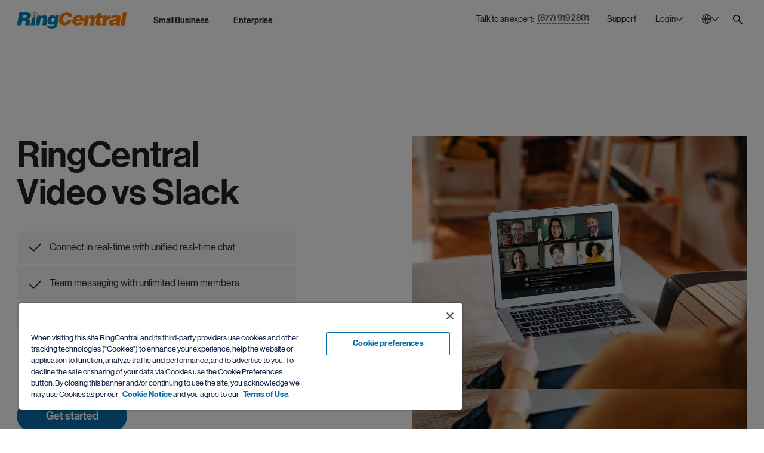

--- FILE ---
content_type: text/html;charset=utf-8
request_url: https://www.ringcentral.com/ringcentral-video-vs-slack.html
body_size: 34346
content:

<!DOCTYPE HTML>
<html lang="en-US">
    <head>
	<meta charset="UTF-8"/>
	<title>RingCentral Video vs Slack: In-Depth Comparison</title>
	
	<meta name="description" content="Compare the key differences between RingCentral Video and Slack. Discover why RingCentral Video is a superior alternative in terms of price, features, and integrations."/>
	<meta name="template" content="general-page"/>
	
	<meta name="viewport" content="width=device-width, initial-scale=1"/>
	<meta http-equiv="X-UA-Compatible" content="IE=Edge"/>
	

	

<meta name="referrer" content="no-referrer-when-downgrade"/>


    

    
	    
		    <link rel="preconnect" href="https://cdn.cookielaw.org"/>
		    <link rel="preload" href="https://cdn.cookielaw.org/scripttemplates/otSDKStub.js" as="script"/>
	    
        <script src="https://cdn.cookielaw.org/scripttemplates/otSDKStub.js" type="text/javascript" charset="UTF-8" data-domain-script="6ac561ff-e2a0-4962-abc5-fc5fab405159"></script>
        <script type="text/javascript">
			window.isOneTrust = true;

			function OptanonWrapper() {
			}
        </script>
    



    
	
			<link rel="canonical" href="https://www.ringcentral.com/ringcentral-video-vs-slack.html" source="vanity-driven-canonical-url"/>
	


    
	
			<meta content="RingCentral Video vs Slack: In-Depth Comparison" property="og:title" />
	


    
	
			<meta content="Compare the key differences between RingCentral Video and Slack. Discover why RingCentral Video is a superior alternative in terms of price, features, and integrations." property="og:description" />
	


    
	
			<meta content="https://www.ringcentral.com/content/dam/rc-www/en_us/images/content/seo/glip-vs-slack/Hero-glip-vs-slack.png" property="og:image" />
	


    
	
			<meta content="RingCentral" property="og:site_name" />
	


    
	
			<meta content="https://www.ringcentral.com/ringcentral-video-vs-slack.html" source="vanity-driven-canonical-url" property="og:url" />
	


    
	
			<meta content="en_US" property="og:locale" />
	


    
	
			<meta content="website" property="og:type" />
	


    
	
			<meta name="twitter:title" content="RingCentral Video vs Slack: In-Depth Comparison" />
	


    
	
			<meta name="twitter:description" content="Compare the key differences between RingCentral Video and Slack. Discover why RingCentral Video is a superior alternative in terms of price, features, and integrations." />
	


    
	
			<meta name="twitter:image" content="https://www.ringcentral.com/content/dam/rc-www/en_us/images/content/home-page/gradient-design/glip-ad-tab.png" />
	


    
	
			<meta name="google-site-verification" content="-sxbirIdYwv4cj-O6buMA-fQFvRU2uxMFu7OpukzWTc" />
	


    
	
			<link rel="alternate" hreflang="en-US" href="https://www.ringcentral.com/ringcentral-video-vs-slack.html" source="vanity-driven-canonical-url"/>
	


    
	
			<link rel="alternate" hreflang="x-default" href="https://www.ringcentral.com/ringcentral-video-vs-slack.html" source="vanity-driven-canonical-url"/>
	


    
	
			<meta name="viewport" content="width=device-width, initial-scale=1" />
	





	
		
			




<link rel="icon" type="image/png" sizes="32x32" href="/content/dam/rc-www/en_us/images/favicon/ringcentral_2.0_icon_favicon.png"/>


<link rel="shortcut icon" href="/content/dam/rc-www/en_us/images/favicon/ringcentral_2.0_icon_favicon.ico"/>







		
	


<style>
	body {
		font-family: 'neue_haas_grotesk_display_pro', Helvetica, Arial, sans-serif;
	}

	:root {
		--content-width: 1288px;
	}
</style>

	<link rel="preload" as="font" href="/etc.clientlibs/commons/clientlibs/font-neue-haas-grotesk-display-pro/resources/fonts/web/neuehaasdisplayroman.woff2" crossorigin/>

	<link rel="preload" as="font" href="/etc.clientlibs/commons/clientlibs/font-neue-haas-grotesk-display-pro/resources/fonts/web/neuehaasdisplaymediu.woff2" crossorigin/>

	<link rel="preload" as="font" href="/etc.clientlibs/commons/clientlibs/font-neue-haas-grotesk-display-pro/resources/fonts/web/neuehaasdisplaybold.woff2" crossorigin/>


	
	<link rel="stylesheet" href="/etc.clientlibs/rc-www/clientlibs/essential-css.min.9ce4f8745cdea8702b546804946ad859.css" type="text/css"/>




<script>
	window.FireThirdPartyTags = true;
</script>








<script>
	window.LOCAL_STORAGE_ENABLED = (function() {
		const test = '__storage_test__';
		try {
			localStorage.setItem(test, test);
			localStorage.removeItem(test);
			return true;
		} catch (e) {
			return false;
		}
	})();
	const RCInherited = {
		dataLayerEnabled: true,
		launchLoadStrategy: "",
		launchPlacement: "head",
		smartBannerEnabled: true,
		omnitureChannel: "",
		productName: "Video",
		businessIdentityId: 4,
		snapIn: {
			sourceURL: ""
		},
		chiliPiper: {
			status: "disabled",
			subdomain: "booking",
			thankYouModalHash: "",
			router: "us-router-inbound-office"
		},
		video: {
			tracking: true
		},
		invocaDelay: "",
		invocaCampaignNotes: "",
		fraudEmailDomains: "",
		engageChat: false,
		defaultPhoneNumber: "(800) 574 5290",
		ringchat: {
			enabled: false,
			scriptUrl: "",
			apiHost: ""
		},
		dataLayerVarName: "aadl",
		leadsource: "US RC Website",
		segmentId: "",
		breakpoints: {
			tablet: 1229,
			mobile: 767,
		},
		zoominfo: {
			enabled: true,
		},
		geo: {
			onPageLoad: false,
		},
		rcTrackingEnabled: true,
		clicktailEnabled: false,
	};
	const RCPage = {
		countryName: "United States",
		isProd: true,
		disableMarketingTrack: false,
		name: "ringcentral-video-vs-slack",
		customName: "",
		glipAppHost: "app.glip.com",
		glipApiHost: "entry.glip.com",
		glipHost: "www.glip.com",
		redirects: [],
		currentPagePath: "/content/rc-www/us/en/seo/glip/ringcentral-video-vs-slack",
		currentPathname: location.pathname,
		browserLanguage: navigator.language,
		websiteLanguage: document.documentElement.getAttribute('lang'),
		rcvSecureOrigin: "https://secure.ringcentral.com",
		rcvSignupOrigin: "https://signup.ringcentral.com",
		rcvEventsOrigin: "https://events.ringcentral.com",
		rcAdminPortalLink: "https://service.ringcentral.com/",
		drift: {
			enabled: true,
			interactionId: {
				online: "339143",
				offline: "339143"
			},
			options: {
				timeOffset: "-7",
				workingHoursBegin: "5",
				workingHoursEnd: "19",
				delayOpenSideBar: "0",
				engageIntegration: false,
				disableAutoOpen: false,
			},
			userAttributeArr: [{"uid":"1","index":"13","key":"ECID__c","value":"ECID__c"},{"uid":"2","index":"4","key":"KCID__c","value":"KCID__c"},{"uid":"3","index":"5","key":"AID_D","value":"AID_D"},{"uid":"4","index":"6","key":"PID_D","value":"PID_D"},{"uid":"5","index":"7","key":"SID_D","value":"SID_D"},{"uid":"6","index":"8","key":"Adobe_Transaction_ID","value":"Adobe_Transaction_ID"},{"uid":"7","index":"9","key":"Adobe_Target_ID","value":"Adobe_Target_ID"},{"uid":"8","index":"10","key":"Adobe_Target_History_ID","value":"Adobe_Target_History_ID"},{"uid":"9","index":"1","key":"BMID_D","value":"BMID_D"},{"uid":"10","index":"2","key":"BMID_D_Old","value":"BMID_D_Old"},{"uid":"11","index":"3","key":"GCLID_D","value":"GCLID_D"},{"uid":"12","index":"11","key":"RC Visitor ID","value":"RC Visitor ID"},{"uid":"13","index":"12","key":"Welcome Message","value":"Welcome Message"},{"uid":"14","index":"14","key":"rckw","value":"rckw"},{"uid":"15","index":"15","key":"rcmt","value":"rcmt"},{"uid":"16","index":"16","key":"ZI_Company_Name","value":"ZI_Company_Name"},{"uid":"17","index":"17","key":"ZI_Employee_Count","value":"ZI_Employee_Count"},{"uid":"18","index":"18","key":"ZI_Employee_Range","value":"ZI_Employee_Range"},{"uid":"19","index":"19","key":"CTA_Source","value":"CTA_Source"}],
			numberOfEmployees: [{"uid":"item0","index":"0","key":"1-19","value":"1-19"},{"uid":"item1","index":"1","key":"1-399","value":"1-399"},{"uid":"item2","index":"2","key":"20-99","value":"20-99"},{"uid":"item3","index":"3","key":"100-399","value":"100-399"},{"uid":"item4","index":"4","key":"400-1999","value":"400-1999"},{"uid":"item5","index":"5","key":"400-4999","value":"400-4999"},{"uid":"item6","index":"6","key":"100-4999","value":"100-4999"},{"uid":"item7","index":"7","key":"2000+","value":"2000+"},{"uid":"item8","index":"8","key":"5000+","value":"5000+"},{"uid":"item9","index":"9","key":"400+","value":"400+"}],
			phoneNumber: window.receivedPhone || RCInherited.defaultPhoneNumber,
			welcomeMessageCopy: "Ready to try out a complete phone system? Reach out to us now!",
			isMobileDisable: false
		},
		form: {
			leadsources: {
				normal: 'US RC Website',
				download: 'US RC Asset Download'
			},
			product: RCInherited.productName || window.LOCAL_STORAGE_ENABLED &&
				localStorage.getItem('referrerProductName') || 'General'
		},
		localizedLinks: [{"root":"/content/rc-www/at/de","uri":"/at/de/"},{"root":"/content/rc-www/au/en","uri":"/au/en/"},{"root":"/content/rc-www/bg/bg","uri":"/bg/bg/"},{"root":"/content/rc-www/bg/en","uri":"/bg/en/"},{"root":"/content/rc-www/ca/en","uri":"/ca/en/"},{"root":"/content/rc-www/ca/fr","uri":"/ca/fr/"},{"root":"/content/rc-www/ch/en","uri":"/ch/en/"},{"root":"/content/rc-www/cn/zh","uri":"/cn/zh/"},{"root":"/content/rc-www/de/de","uri":"/de/de/"},{"root":"/content/rc-www/es/es","uri":"/es/es/"},{"root":"/content/rc-www/fr/fr","uri":"/fr/fr/"},{"root":"/content/rc-www/gb/en","uri":"/gb/en/"},{"root":"/content/rc-www/ie/en","uri":"/ie/en/"},{"root":"/content/rc-www/in/en","uri":"/in/en/"},{"root":"/content/rc-www/it/it","uri":"/it/it/"},{"root":"/content/rc-www/mx/es","uri":"/mx/es/"},{"root":"/content/rc-www/nl/en","uri":"/nl/en/"},{"root":"/content/rc-www/pt/pt","uri":"/pt/pt/"},{"root":"/content/rc-www/sg/en","uri":"/sg/en/"},{"root":"/content/rc-www/tw/en","uri":"/tw/en/"}],
		leadSystemSource: "disabled" === "enabled" &&
		"booking" && "us-router-inbound-office" ?
			"Chili Piper Integration" : "",
		href: location.href
	};

	window.InvocaTagId = "1834/1150698260";
</script>


	
	<script src="/etc.clientlibs/rc-www/clientlibs/essential-sync-js.min.cf87c54fc2383731fd9e85c9204d56a0.js"></script>



	
	<script src="/etc.clientlibs/rc-www/clientlibs/essential-async-js.min.58a7d71e6ab1cf6227b627e56a9a682f.js" async="true"></script>
<script src="/etc.clientlibs/rc-www/clientlibs/utility/personalization.min.56e31fb6ef950787f94acb03de690b61.js" async="true" type="text/plain" class="optanon-category-C0002"></script>





<script>
	!(async () => {
		await window.globalEventBus.waitForEvents([
			'tools-loaded',
			'onetrust-helper-loaded',
		]);
		
		const DYNAMIC_LES_COLLECTION = []
		const BMID_COOKIE_NAME = 'gw_bmid_lead';
		const BMID_PARAM_KEY = 'BMID';

		if (!DYNAMIC_LES_COLLECTION || !Array.isArray(DYNAMIC_LES_COLLECTION) || !DYNAMIC_LES_COLLECTION.length) return;

		let bmidLeadValue = GetParamsManager.getParam(BMID_PARAM_KEY);
		if (bmidLeadValue) {
			setDynamicLes();
		} else {
			await window.OneTrustHelper.addCheck({
				groupsAllowedCallback: () => {
					bmidLeadValue = CookiesManager.getCookie(BMID_COOKIE_NAME);
					setDynamicLes();
				},
				cookies: BMID_COOKIE_NAME,
			});
		}

		function setDynamicLes() {
			const lesItem = DYNAMIC_LES_COLLECTION.find(item => item.key === bmidLeadValue);
			if (lesItem) RCPage.dynamicLes = lesItem.value;
		}
	})()
</script>





	

    
        <script>
			window.ZIProjectKey = "dac84c91e11669145216";
        </script>
        
	
	<script src="/etc.clientlibs/commons/clientlibs/utility/zoominfo.min.ee55009a0354988ebab8fd2352738969.js" async="true" type="text/plain" class="third-party third-party--optanon third-party--optanon-category-C0004"></script>


    

    
    








<script>
	window.lottieClientLibPath = "/etc.clientlibs/commons/clientlibs/vendor/lottie/bundles/js-modern.min.be76da4994904bdc374d73bfa21d1de5.js";
</script>






	
	
	
	
	
	
	
	<script src="/etc.clientlibs/commons/clientlibs/utility/data-layer/bundles/js-modern.min.c82268c7cb5a3e91f5f484c80ae662c1.js" async="true"></script>


	<script>
		(async () => {
			let IS_SIMPLIFIED_VERSION = false;
			try {
				IS_SIMPLIFIED_VERSION = sessionStorage.getItem('switchOffThirdPartyTags') === 'true';
			} catch (e) {
				console.warn(e);
			}
			if (IS_SIMPLIFIED_VERSION) return;
			if(RCInherited.launchLoadStrategy === 'windowLoad'){
				await new Promise(resolve => window.addEventListener('load', resolve));
			}
			if(RCInherited.dataLayerEnabled) {
				await new Promise(resolve => window.globalEventBus.on('data-layer-loaded', resolve));
			}
			await new Promise(resolve => {
				window.OneTrustHelper.addCheck({
					groupsAllowedCallback: resolve,
					groups: ['C0002', 'C0004'],
				});
			});
			const script = document.createElement('script');
			script.async = true;
			script.src = "/etc/clientlibs/launch/f9fa7de305965c5ebd3d55213275237a/launch-EN108925aaa29b4bc69cf6db4db29d1388.min.js";
			const target = RCInherited.launchPlacement === 'body' ? document.body : document.head;
			target.append(script);
		})();
	</script>


	
	
	

	
	
	
	<script src="/content/dam/rc-www/en_us/clientlibs/inherited.clientlib.min.f93267b94be58a7eb24c27291d19d65e.js"></script>


	
	
	
		<link rel="preconnect" href="//solutions.invocacdn.com"/>
		
	
	<script src="/etc.clientlibs/rc-www/clientlibs/utility/invoca.min.6ef33ada58cb0301c63f9d0c48a48ed7.js" type="text/plain" class="third-party third-party--optanon third-party--optanon-category-C0004"></script>


	
	




	
	<script src="/etc.clientlibs/rc-www/clientlibs/base.min.eece8053be9ae2ce191f963bd15696f4.js" async="true"></script>



	
    
    

    

    
    
    

	
</head>
    <body class="general base page basicpage CID-general-85ec15ad IID-general-67eacdf0" id="general-b2a00bf455">
        
        
        
            




            



            <style>
	.skip-link {
		display: block;
		position: fixed;
		top: -100px;
		left: 50%;
		z-index: 9999;
		transform: translateX(-50%);
		font-weight: 500;
		color: #066FAC;
		border: 1px dashed #066FAC;
		border-radius: 30px;
		padding: 4px;
		transition: all 1s;
	}
	
	.skip-link__text {
		display: inline-block;
		background-color: white;
		border: 1px solid #066FAC;
		border-radius: 30px;
		padding: 13px 30px 15px;
	}
	
	.skip-link:focus {
		top: 30px;
	}
	
	@media (max-width: 767px) {
		.skip-link {
			display: none;
		}
	}
</style>

<a class="skip-link" href="#maincontent">
	<span class="skip-link__text">Skip to main content</span>
</a>


<div class="l-site dynamic-numbers--invoca ">
	<header role="banner">
		

		
			<nav role="navigation" aria-label="Top Navigation">
	
		
			



	
	
	
	
		
			<div class="anchor-element CID-anchor-element-c02c863f IID-anchor-element-b933cc36">



<div class="anchor-element__wrap" data-no-focus-visible="true" tabindex="-1" data-id="back-to-top">
	<div class="anchor-element__content">
	
		
			




		
	
</div>
</div>


	
	
	
	
	

	
	
	<script src="/etc.clientlibs/rc-www/components/content/anchor-element/clientlibs/common.min.f5e99c35e66643b861fb98b086804ecc.js" async="true"></script>



</div>

		
	


	
	
	
	
		
			<div class="rawhtml IID-rawhtml-bf92351a CID-rawhtml-3925c5d8">




	
	
	
	
	

	
	
	







<div class="rawhtml__wrapper" data-dl-custom-type=" ">
	<style>
	.global-header__logo {
		z-index: 2;
	}
	@media (min-width:1230px){
		/*Login hover color*/
		[data-login="new"].login--active .login__toggler {
			background: none;
		}
		[data-login="new"] .login__toggler:hover{
			background-color: rgba(43, 41, 38, 0.1);
		}
	}
	@media only screen and (min-width: 1230px){
			.global-header__search{
			margin-top: 8px;
		}
	}

</style>
</div>


</div>

		
	


	
	
	
	
		
			<div class="global-header IID-global-header-690b8428 CID-global-header-58344ef6">




	
	
	
	
	<link rel="stylesheet" href="/etc.clientlibs/rc-www/clientlibs/utility/select.min.ab5d5481210a274acf24c3a684f10d8d.css" type="text/css"/>
<link rel="stylesheet" href="/etc.clientlibs/rc-www/components/structure/global-header/clientlibs/design-2023.min.4cb42b21a5b761b4b8d2db5896edbc09.css" type="text/css"/>


	
	
	<script src="/etc.clientlibs/commons/clientlibs/utility/sticky/bundles/js-modern.min.10359e9f58f18edad438134e119b399b.js" async="true"></script>
<script src="/etc.clientlibs/rc-www/clientlibs/utility/select.min.52dc70d05f5cd284a5bfc7ee80a687ca.js" async="true"></script>
<script src="/etc.clientlibs/rc-www/components/structure/global-header/clientlibs/design-2023.min.1f5b3b9c0faf2895dedba4352531479d.js" async="true"></script>






<div class="global-header__sticky">
	<div class="global-header__sticky-wrapper">
		<div class="global-header__wrapper global-header__wrapper--design-2023" data-dl-cmp="Header">
			<div class="global-header__bg"></div>
			<div class="l-container global-header__container">
				<div class="global-header__mob-overlay"></div>
				<div class="global-header__content">
					<div class="global-header__logo">
						<div class="logo">
	
		
			

<style>.IID-logo-c91eb32{color:#002fa7;z-index:2}</style>


	
	
	
	
	

	
	
	





<div class="logo__wrapper" data-dl-custom-type="headerButtons">
	<a class="logo__link" href="/" title="RingCentral Logo" aria-label="RingCentral Logo" data-dl-name="Logo" data-automation-id="Logo">
        <span class="logo__img-block" aria-hidden="true">
            
	
		
		
			<svg xmlns="http://www.w3.org/2000/svg" aria-labelledby="svg-1330251413-263886854-title" class="logo__img" fill="none" height="146" id="svg-1330251413-263886854" role="img" viewBox="0 0 961 146" width="961">
    <title id="svg-1330251413-263886854-title">RingCentral Logo</title>
    
    <path clip-rule="evenodd" d="M174.671 17.6394C174.671 17.6396 174.672 17.6396 174.673 17.6396C175.436 19.1741 177.059 19.9746 178.653 19.8197C179.132 19.768 179.597 19.6279 180.04 19.4139C182.021 18.4069 182.821 16.0054 181.822 14.0208C181.549 13.3826 176.126 3.40055 160.614 0.637594C156.804 -0.0448463 153.373 -0.100179 150.374 0.217063C140.613 1.23519 135.501 6.18196 135.11 6.56191C133.542 8.11492 133.542 10.6639 135.11 12.2169C136.666 13.7884 139.208 13.8032 140.765 12.2317C140.765 12.2317 140.813 12.1616 141.222 11.8776C142.391 10.9517 145.726 8.74572 151.204 8.17395C153.469 7.94155 156.11 7.96737 159.183 8.51701C165.432 9.66425 169.287 12.0841 171.663 14.1462C172.832 15.1975 173.632 16.1345 174.119 16.7911C174.355 17.1121 174.518 17.374 174.595 17.5215C174.634 17.5806 174.651 17.6101 174.66 17.6248C174.667 17.6363 174.668 17.6388 174.671 17.6394ZM926.183 1.0289L905.828 118.379H939.743L960.106 1.0289H926.183ZM447.474 45.7813C447.43 46.1096 447.389 46.4674 447.389 46.8695H481.924C482.009 46.0469 482.075 45.287 482.075 44.5603V42.2437C482.075 29.3105 478.088 19.2805 470.142 12.1942C462.178 5.10048 450.122 1.56285 433.991 1.56285C426.285 1.56285 418.811 2.92404 411.559 5.63167C404.318 8.36512 397.774 12.2421 391.916 17.2811C386.054 22.3127 381.071 28.4215 376.961 35.6148C372.841 42.8302 370.033 50.8904 368.48 59.8174C368.071 62.1894 367.761 64.4728 367.558 66.6787C367.344 68.881 367.248 71.0205 367.248 73.0641C367.248 80.1726 368.348 86.5027 370.561 92.1097C372.76 97.7021 376.013 102.461 380.266 106.364C384.538 110.27 389.75 113.243 395.915 115.298C402.082 117.356 409.172 118.382 417.185 118.382C424.485 118.382 431.39 117.331 437.923 115.224C444.442 113.129 450.355 110.086 455.641 106.142C460.934 102.191 465.516 97.3774 469.364 91.7335C473.207 86.0784 476.162 79.6524 478.22 72.4555H443.239C441.597 77.8154 439.004 82.2826 435.463 85.8682C431.903 89.4611 427.207 91.2539 421.349 91.2539C417.86 91.2539 414.982 90.7781 412.721 89.7894C410.46 88.823 408.634 87.4802 407.25 85.7907C405.863 84.0901 404.882 82.1055 404.318 79.8553C403.757 77.6051 403.48 75.1373 403.48 72.4555C403.48 70.7069 403.565 68.881 403.783 66.9812C403.986 65.0962 404.296 63.1079 404.698 61.0421C406.546 50.2743 409.748 42.1773 414.263 36.7731C418.771 31.3763 424.271 28.6945 430.76 28.6945C436.101 28.6945 440.233 30.0741 443.161 32.8481C446.09 35.6148 447.562 39.5692 447.562 44.7152C447.562 45.1284 447.533 45.4862 447.474 45.7813ZM551.122 63.6157C551.225 63.0698 551.284 62.2656 551.284 61.1737C551.284 57.6877 550.082 54.7514 547.71 52.3721C545.312 49.9854 542.324 48.7939 538.735 48.7939C533.637 48.7939 529.513 50.1108 526.355 52.7778C523.197 55.4486 521.191 59.0489 520.32 63.6157H551.122ZM517.383 80.9054C517.28 81.4329 517.199 81.9826 517.147 82.5211C517.081 83.0597 517.066 83.6057 517.066 84.159C517.066 88.3016 518.42 91.5736 521.131 94.0156C523.857 96.4687 527.222 97.675 531.228 97.675C533.954 97.675 536.577 97.0516 539.059 95.8195C541.56 94.5616 543.619 92.7098 545.245 90.1903H577.693C575.299 95.5133 572.178 99.9584 568.323 103.555C564.453 107.13 560.204 110.04 555.523 112.287C550.845 114.493 545.932 116.082 540.775 117.005C535.595 117.919 530.542 118.384 525.536 118.384C519.449 118.384 513.85 117.621 508.751 116.094C503.639 114.577 499.238 112.298 495.553 109.251C491.849 106.222 488.975 102.5 486.913 98.0845C484.848 93.6763 483.804 88.6188 483.804 82.8494C483.804 81.4329 483.903 79.9832 484.058 78.5187C484.202 77.0579 484.405 75.5824 484.623 74.0441C485.818 67.098 488.157 60.7605 491.639 55.0612C495.11 49.3619 499.371 44.5221 504.421 40.5566C509.478 36.5837 515.126 33.5219 521.371 31.3381C527.631 29.1654 534.171 28.0846 541.011 28.0846C547.861 28.0846 553.918 29.0658 559.193 31.0172C564.453 32.9649 568.902 35.691 572.488 39.1696C576.059 42.6445 578.788 46.8904 580.625 51.8888C582.477 56.8725 583.399 62.3689 583.399 68.3485C583.399 72.0448 582.96 76.2206 582.097 80.9054H517.383ZM625.346 32.9698H594.392L579.714 118.382H613.622L621.115 74.8606C621.989 69.3199 623.616 64.9892 625.999 61.8979C628.393 58.8066 632.218 57.261 637.43 57.261C641.116 57.261 643.635 58.2349 644.993 60.1936C646.354 62.1451 647.036 64.5871 647.036 67.5271C647.036 69.3863 646.874 71.2713 646.553 73.2338L638.714 118.382H672.637L681.416 67.1951C682.069 63.4989 682.409 59.9797 682.409 56.6118C682.409 48.1347 680.177 41.6534 675.721 37.212C671.257 32.7632 664.256 30.5241 654.687 30.5241C648.172 30.5241 642.473 31.8632 637.582 34.5155C632.694 37.201 627.858 41.1222 623.066 46.342L625.346 32.9698ZM735.326 117.738C731.508 117.938 728.003 118.118 724.79 118.229C721.6 118.343 718.634 118.38 715.911 118.38C710.802 118.38 706.516 118.133 703.045 117.654C699.562 117.174 696.788 116.289 694.723 115.045C692.657 113.806 691.192 112.128 690.314 110.069C689.447 108.029 689.02 105.406 689.02 102.26C689.02 100.308 689.16 98.1025 689.429 95.6494C689.702 93.2074 690.093 90.5035 690.643 87.5745L696.847 51.9032H684.774L688.046 32.3264H700.588L705.324 5.75179H738.727L734.009 32.3264H750.303L747.034 51.9032H730.737L725.37 82.9929C725.148 83.9816 724.993 84.8558 724.875 85.66C724.761 86.4937 724.706 87.2204 724.706 87.877C724.706 89.9538 725.37 91.4257 726.664 92.311C727.985 93.1742 730.42 93.6021 734.009 93.6021H739.384L735.326 117.738ZM788.103 32.9698H757.286L742.626 118.382H776.531L781.585 88.8783C783.211 79.6672 786.066 73.1748 790.143 69.4822C794.223 65.797 799.726 63.9415 806.68 63.9415C807.879 63.9415 809.048 64.0596 810.199 64.2625C810.424 64.3073 810.649 64.3518 810.873 64.3962L811.294 64.4793C812.052 64.6289 812.801 64.7769 813.526 64.9265L819.572 31.0184C818.856 30.928 818.146 30.8147 817.486 30.7093L817.486 30.7091L817.367 30.6901C816.658 30.5831 815.924 30.5241 815.164 30.5241C802.22 30.5241 792.334 37.1014 785.506 50.2485H785.163L788.103 32.9698ZM849.266 99.1371C852.184 99.1371 854.777 98.617 857.005 97.5288C859.23 96.4442 861.104 94.9466 862.616 93.0284C864.155 91.1323 865.328 88.9079 866.206 86.3441C867.083 83.7988 867.674 81.0654 868.006 78.1253C864.97 79.4238 861.886 80.3718 858.798 80.9879C855.711 81.5781 852.815 82.231 850.159 82.9393C847.499 83.6439 845.194 84.6436 843.312 85.9531C841.398 87.2516 840.232 89.2473 839.801 91.9881V92.9546C839.801 94.8211 840.579 96.3078 842.165 97.4402C843.737 98.5912 846.112 99.1371 849.266 99.1371ZM864.94 118.566L864.741 106.821C859.215 111.365 853.745 114.446 848.352 116.017C842.988 117.581 837.093 118.378 830.671 118.378C827.093 118.378 823.658 117.976 820.408 117.175C817.151 116.36 814.322 115.084 811.935 113.328C809.534 111.594 807.63 109.466 806.217 106.883C804.819 104.349 804.104 101.265 804.104 97.6723C804.104 96.1562 804.255 94.4778 804.602 92.637C805.682 86.211 808.051 81.1942 811.684 77.5459C815.325 73.9123 819.571 71.1715 824.407 69.3271C829.217 67.4716 834.352 66.2026 839.723 65.4833C842.032 65.1822 844.272 64.8913 846.442 64.6095C849.325 64.2353 852.084 63.877 854.719 63.5319C859.333 62.9232 863.258 62.1338 866.449 61.0862C869.644 60.0459 871.488 58.183 871.909 55.4643C871.909 55.2504 871.949 55.0585 871.997 54.8962C872.045 54.7302 872.071 54.5495 872.071 54.3318C872.082 53.0186 871.687 51.9857 870.931 51.2332C870.171 50.4807 869.271 49.9015 868.234 49.5068C867.213 49.1305 866.11 48.8723 864.907 48.6953C863.716 48.5329 862.723 48.4518 861.971 48.4518C860.761 48.4518 859.499 48.5329 858.145 48.6953C856.788 48.8723 855.497 49.2523 854.305 49.8536C853.11 50.4512 852.007 51.2885 850.971 52.3731C849.941 53.4686 849.196 54.9294 848.765 56.7812H816.166C816.93 52.196 818.45 48.1604 820.737 44.6264C823.016 41.0962 826.259 38.0971 830.427 35.6625C834.622 33.2168 839.742 31.3391 845.828 30.0407C851.915 28.7164 859.215 28.0893 867.674 28.0893C875.395 28.0893 881.732 28.602 886.653 29.6423C891.607 30.6604 895.499 32.1618 898.314 34.1242C901.143 36.0646 903.105 38.4107 904.186 41.122C905.267 43.837 905.828 46.8877 905.828 50.263C905.828 52.314 905.684 54.4388 905.415 56.6005C905.138 58.7806 904.776 61.0566 904.352 63.4544L897.495 103.39C897.196 105.234 897.019 106.758 897.019 107.942C897.019 109.156 897.225 110.207 897.668 111.126C898.1 112.048 898.93 113.118 900.11 114.316L899.988 118.566H864.94ZM164.706 26.7555C164.697 26.7619 164.695 26.7594 164.678 26.727C164.655 26.684 164.603 26.5883 164.467 26.3903L164.46 26.3818C164.197 26.0531 163.786 25.537 163.139 24.9775C161.858 23.8561 159.719 22.5059 156.185 21.8456C154.444 21.5321 152.957 21.5173 151.718 21.6501C148.671 21.9711 146.863 23.1847 146.247 23.6569C146.074 23.7897 146.085 23.8081 146.085 23.8081C144.786 25.1029 142.669 25.114 141.356 23.8081C140.05 22.4986 140.05 20.3885 141.356 19.0753C141.68 18.747 144.919 15.652 151.017 15.0102C152.883 14.822 155.008 14.8663 157.358 15.2795V15.2758C166.979 16.9911 170.461 23.2253 170.682 23.7565C171.509 25.387 170.848 27.4085 169.192 28.2311C168.827 28.4229 168.432 28.5409 168.034 28.5778C166.698 28.718 165.341 28.0245 164.706 26.7555ZM153.155 42.3399C157.943 42.3546 161.831 39.0568 161.857 34.9437C161.886 30.8565 158.013 27.4848 153.225 27.459C148.422 27.4479 144.523 30.7532 144.516 34.8736C144.493 38.9609 148.359 42.3178 153.155 42.3399Z" fill="#FF7A00" fill-rule="evenodd"/>
    
    <path clip-rule="evenodd" d="M65.8562 51.2376H50.7097L54.6088 27.9314H72.5367C76.5539 27.9314 79.8296 28.7208 82.3159 30.2886C84.8243 31.8748 86.0601 34.3389 86.0601 37.7032C86.0601 38.8025 86.0158 39.6103 85.9015 40.1489C85.2559 44.2915 83.2381 47.1651 79.8628 48.7956C76.4986 50.415 71.8321 51.2376 65.8562 51.2376ZM39.1268 117.899L46.143 76.9897H57.8736C64.7128 76.9897 69.4124 77.8308 71.9688 79.5055C74.5215 81.2135 75.8089 84.1092 75.8089 88.2408C75.8089 90.7455 75.4769 93.7667 74.8203 97.367C74.171 100.949 73.6988 104.188 73.4332 107.047C73.1713 109.953 73.0238 112.3 73.0238 114.162C73.0238 115.564 73.1308 116.815 73.3595 117.899H112.314L112.793 114.321C110.846 114.321 109.868 113.011 109.868 110.415C109.868 108.884 110.078 106.766 110.525 104.048C110.953 101.336 111.55 97.9056 112.314 93.7667C113.077 89.3179 113.457 85.4188 113.457 82.0398C113.457 78.7862 113.077 76.1265 112.314 74.0644C111.55 71.9913 110.495 70.2538 109.141 68.841C107.777 67.4282 106.15 66.2625 104.239 65.3403C102.347 64.4144 100.196 63.518 97.8093 62.6363C104.973 60.803 110.599 57.2395 114.667 51.9755C118.751 46.6968 121.381 40.6913 122.576 33.9554C123.119 30.9158 123.403 28.2377 123.403 25.969C123.403 21.6198 122.558 17.8793 120.854 14.7217C119.179 11.5603 116.464 8.93752 112.716 6.82381C108.964 4.7064 104.128 3.13494 98.2077 2.0873C92.2907 1.06549 85.0237 0.552734 76.4581 0.552734H21.0366L0.659302 117.899H39.1268ZM137.751 48.5791L118.657 117.9H152.406L162.315 48.5791H137.751ZM177.394 32.4887H208.366L206.079 45.8609C210.859 40.6411 215.699 36.7235 220.583 34.0344C225.482 31.3858 231.189 30.043 237.707 30.043C247.257 30.043 254.274 32.2821 258.73 36.7309C263.19 41.1723 265.41 47.6536 265.41 56.1307C265.41 59.4986 265.082 63.0178 264.44 66.714L255.639 117.901H221.723L229.555 72.7527C229.879 70.7902 230.053 68.9052 230.053 67.046C230.053 64.106 229.355 61.664 228.002 59.7126C226.648 57.7538 224.117 56.7799 220.425 56.7799C215.216 56.7799 211.387 58.3255 209.015 61.4168C206.617 64.5118 204.983 68.8388 204.127 74.3795L196.624 117.901H162.727L177.394 32.4887ZM310.705 54.044C312.553 53.0554 314.726 52.5721 317.22 52.5721H317.559C321.897 52.5721 324.933 53.8559 326.667 56.427C328.404 58.9834 329.29 62.0562 329.29 65.6676C329.29 67.5231 329.113 69.327 328.803 71.0792C328.371 73.37 327.703 75.5833 326.84 77.7118C325.977 79.8402 324.856 81.7253 323.505 83.3668C322.144 84.9899 320.51 86.3179 318.614 87.2659C316.699 88.2619 314.567 88.7673 312.17 88.7673H311.365C307.544 88.664 304.814 87.3877 303.117 84.9087C301.45 82.452 300.609 79.5378 300.598 76.1403C300.598 75.5021 300.616 74.8418 300.686 74.1815C300.73 73.5434 300.808 72.8203 300.926 72.0457C301.346 69.327 301.985 66.7743 302.804 64.3581C303.608 61.9566 304.666 59.8835 305.972 58.1497C307.289 56.4012 308.861 55.0326 310.705 54.044ZM297.012 121.189V120.706H262.949V121.831C262.949 124.892 263.691 127.829 265.14 130.64C266.612 133.48 268.91 135.974 272.075 138.158C275.226 140.323 279.361 142.049 284.463 143.363C289.575 144.665 295.813 145.31 303.202 145.31C313.748 145.31 322.222 144.137 328.64 141.821C335.044 139.482 340.102 136.247 343.791 132.111C347.483 127.98 350.176 123.14 351.873 117.607C353.544 112.059 354.927 106.079 356.027 99.6864L367.923 30.8927H338.091L336.306 42.0589C333.908 37.9495 330.669 34.6443 326.589 32.1691C322.532 29.6901 317.887 28.4581 312.66 28.4581C305.589 28.4581 299.436 29.7307 294.164 32.276C288.893 34.8398 284.381 38.1413 280.637 42.2286C276.878 46.3048 273.883 50.9454 271.673 56.1614C269.445 61.3849 267.888 66.5936 267.025 71.8133C266.793 73.3331 266.612 74.7939 266.461 76.2067C266.299 77.6196 266.21 79.0435 266.21 80.4416C266.21 84.9088 266.867 89.0809 268.165 92.9948C269.467 96.9123 271.422 100.277 274.041 103.113C276.646 105.928 279.877 108.163 283.725 109.779C287.58 111.398 292.076 112.232 297.174 112.232C303.375 112.232 308.566 111.303 312.749 109.454C316.932 107.617 320.425 105.426 323.262 102.933L321.952 109.941C320.868 116.046 319.064 120.333 316.574 122.83C314.066 125.324 310.38 126.563 305.496 126.563C302.01 126.563 299.675 125.87 298.48 124.461C297.499 123.468 297.012 122.391 297.012 121.189Z" fill="#0684BC" fill-rule="evenodd"/>
    
</svg>

		
		
	

        </span>
	</a>
</div>

		
	
</div>
					</div>
					<div class="global-header__parsys">
	
		
			



	
	
	
	
		
			<div class="grid CID-grid-1659f761 IID-grid-4df65012">


	
	
	
	
	

	
	
	




	
	




<style>
	.IID-grid-4df65012{margin:17px 0 3px}@media (max-width: 1229px){.IID-grid-4df65012{margin:0 0 28px}}
	@media (max-width: 1229px){.IID-grid-4df65012{--halfHorizGap:0px;--halfVertGap:8px}}
</style>



<div class="grid__parsys l-flex--align-items-center           ">
	
		
	
		
			<div class="grid-item IID-grid-item-95c057bd l-flex__col--flex-grow-1 CID-grid-item-1e7a19ff" data-links="left">


	
	
	
	
	

	
	
	



<style>.IID-grid-item-95c057bd{position:absolute;top:20px;left:247px}@media (max-width: 1229px) and (min-width: 768px){:is(html) .IID-grid-item-95c057bd{visibility:hidden;position:absolute;top:-99999px}}@media (max-width: 1229px){.IID-grid-item-95c057bd{left:0}}@media (max-width: 767px){:is(html) .IID-grid-item-95c057bd{visibility:hidden;position:absolute;top:-99999px}}</style>


	
	




<div class="grid-item__parsys" data-delegate-hover="true">
	
		
			



	
	
	
	
		
			<div class="grid IID-grid-29a7d597 CID-grid-1659f761">


	
	
	
	
	

	
	
	




	
	




<style>
	
	.IID-grid-29a7d597{--halfHorizGap:5px;--halfVertGap:0px}
</style>



<div class="grid__parsys l-flex--align-items-center           ">
	
		
	
		
			<div class="grid-item IID-grid-item-bca9f621 l-mob-flex__col--12 CID-grid-item-1e7a19ff">


	
	
	
	
	

	
	
	



<style>@media (max-width: 767px){.IID-grid-item-bca9f621{border-width:0}.IID-grid-item-bca9f621{border-style:none}}</style>


	
	




<div class="grid-item__parsys" data-delegate-hover="true">
	
		
			



	
	
	
	
		
			<div class="cta-v2 IID-cta-v2-38c09080 CID-cta-v2-e0fe0cb4">




	
	
	
	
	

	
	
	<script src="/etc.clientlibs/rc-www/components/content/cta-v2/clientlibs/common.min.89967535cf9da46276ee491a89d4c6ca.js" async="true"></script>






<style>
	.IID-cta-v2-38c09080{border-radius:28px;overflow:hidden}
	.IID-cta-v2-38c09080 .cta-v2__el{padding-top:8px;padding-bottom:8px;padding-left:10px;padding-right:10px;font-size:14px;font-weight:500;line-height:14px;color:#2b2926}.IID-cta-v2-38c09080 .cta-v2__el:hover:before,.IID-cta-v2-38c09080 .cta-v2__el:focus-visible:before{background-color:rgba(43,41,38,.07)}.IID-cta-v2-38c09080 .cta-v2__el:active:before{background-color:rgba(43,41,38,.07)}.IID-cta-v2-38c09080.cta-v2--active .cta-v2__el{background-color:rgba(43,41,38,.07)}@media (max-width: 1229px){.IID-cta-v2-38c09080 .cta-v2__el{padding-top:0;padding-bottom:0;padding-left:0;padding-right:0}.IID-cta-v2-38c09080 .cta-v2__el:hover:before,.IID-cta-v2-38c09080 .cta-v2__el:focus-visible:before{background-color:transparent}.IID-cta-v2-38c09080 .cta-v2__el:active:before{background-color:transparent}.IID-cta-v2-38c09080.cta-v2--active .cta-v2__el{background-color:transparent}}
	
</style>
















<div class="cta-v2__wrapper" data-dl-custom-type="cta">
	<a class="cta-v2__el cta-v2__el--type--link " id="IID-cta-v2-38c09080-el" href="/solutions/small-business.html" data-active-dl-name="" tabindex="0" title="Small Business" target="_self" data-dl-element="button" data-dl-name="" data-is-current-url="true">
		
		
		<span class="cta-v2__content">
			<span class="cta-v2__text">Small Business</span>
			
		</span>
	</a>
</div>




</div>

		
	



		
	
</div>


</div>

		
	

	
		
			<div class="grid-item IID-grid-item-c19d3c41 CID-grid-item-1e7a19ff">


	
	
	
	
	

	
	
	






	
	




<div class="grid-item__parsys" data-delegate-hover="true">
	
		
			



	
	
	
	
		
			<div class="grid CID-grid-1659f761 IID-grid-18de141b">


	
	
	
	
	

	
	
	




	
	




<style>
	.IID-grid-18de141b{border-color:rgba(43,41,38,.2);border-width:1px;border-style:none none none solid;min-height:16px;max-height:16px}
	
</style>



<div class="grid__parsys            ">
	
		
	
</div>


</div>

		
	



		
	
</div>


</div>

		
	

	
		
			<div class="grid-item IID-grid-item-cad91ed3 l-mob-flex__col--12 CID-grid-item-1e7a19ff">


	
	
	
	
	

	
	
	



<style>@media (max-width: 767px){.IID-grid-item-cad91ed3{border-width:0}.IID-grid-item-cad91ed3{border-style:none}}</style>


	
	




<div class="grid-item__parsys" data-delegate-hover="true">
	
		
			



	
	
	
	
		
			<div class="cta-v2 CID-cta-v2-e0fe0cb4 IID-cta-v2-be660de2">




	
	
	
	
	

	
	
	





<style>
	.IID-cta-v2-be660de2{border-radius:28px;overflow:hidden}
	.IID-cta-v2-be660de2 .cta-v2__el{padding-top:8px;padding-bottom:8px;padding-left:10px;padding-right:10px;font-size:14px;font-weight:500;line-height:14px;color:#2b2926}.IID-cta-v2-be660de2 .cta-v2__el:hover:before,.IID-cta-v2-be660de2 .cta-v2__el:focus-visible:before{background-color:rgba(43,41,38,.07)}.IID-cta-v2-be660de2 .cta-v2__el:active:before{background-color:rgba(43,41,38,.07)}.IID-cta-v2-be660de2.cta-v2--active .cta-v2__el{background-color:rgba(43,41,38,.07)}@media (max-width: 1229px){.IID-cta-v2-be660de2 .cta-v2__el{padding-top:0;padding-bottom:0;padding-left:0;padding-right:0}.IID-cta-v2-be660de2 .cta-v2__el:hover:before,.IID-cta-v2-be660de2 .cta-v2__el:focus-visible:before{background-color:transparent}.IID-cta-v2-be660de2 .cta-v2__el:active:before{background-color:transparent}.IID-cta-v2-be660de2.cta-v2--active .cta-v2__el{background-color:transparent}}
	
</style>
















<div class="cta-v2__wrapper" data-dl-custom-type="cta">
	<a class="cta-v2__el cta-v2__el--type--link " id="IID-cta-v2-be660de2-el" href="/solutions/enterprise-business.html" data-active-dl-name="" tabindex="0" title="Enterprise" target="_self" data-dl-element="button" data-dl-name="" data-is-current-url="true">
		
		
		<span class="cta-v2__content">
			<span class="cta-v2__text">Enterprise</span>
			
		</span>
	</a>
</div>




</div>

		
	



		
	
</div>


</div>

		
	

	
</div>


</div>

		
	



		
	
</div>


</div>

		
	

	
		
			<div class="grid-item l-tab-flex__col--12 l-mob-flex__col--12 CID-grid-item-1e7a19ff IID-grid-item-f5f66106">


	
	
	
	
	

	
	
	



<style>.IID-grid-item-f5f66106{margin:0 30px 0 0}@media (max-width: 767px){.IID-grid-item-f5f66106{margin:0}}</style>


	
	




<div class="grid-item__parsys" data-delegate-hover="true">
	
		
			



	
	
	
	
		
			<div class="phone-number CID-phone-number-a7e901a9 IID-phone-number-67ac5294">


	
	
	
	
	

	
	
	








<div class="phone-number__wrapper l-flex l-flex--align-items-center" data-dl-custom-type="headerButtons" data-automation-id="Phone number">
	<span class="phone-number__title">Talk to an expert:</span>
	<div class="phone-number__text l-flex l-flex--align-items-center">
		
		
		<a href="tel:(800) 574 5290" data-dl-name="Call" class="phone-number__dynamic-number dynamicNumber">
			(800) 574 5290
		</a>
	</div>
</div>
</div>

		
	



		
	
</div>


</div>

		
	

	
		
			<div class="grid-item l-tab-flex__col--12 l-mob-flex__col--12 IID-grid-item-e984bb0e CID-grid-item-1e7a19ff">


	
	
	
	
	

	
	
	






	
	




<div class="grid-item__parsys" data-delegate-hover="true">
	
		
			



	
	
	
	
		
			<div class="grid IID-grid-1a64c768 CID-grid-1659f761">


	
	
	
	
	

	
	
	




	
	








<div class="grid__parsys            ">
	
		
	
		
			<div data-support="tablet" class="grid-item IID-grid-item-8a596de4 CID-grid-item-1e7a19ff">


	
	
	
	
	

	
	
	






	
	




<div class="grid-item__parsys" data-delegate-hover="true">
	
		
			



	
	
	
	
		
			<div class="cta cta--custom cta--link-desktop-size--default cta--link-tablet-size--default cta--link-mobile-size--default CID-cta-113ca695 IID-cta-704c8518">




	
	
	
	
	

	
	
	





<style>
	
	.IID-cta-704c8518.cta--custom .cta__el{font-size:14px;font-weight:400;color:#222;border-radius:4px}
</style>







<div class="cta__wrapper" data-dl-custom-type="headerButtons">
	<a class="cta__el cta__el--type--link" href="https://support.ringcentral.com/" aria-label="Support" tabindex="0" title="Support" target="_blank" rel="noopener noreferrer" data-dl-element="button" data-trackname="Site Header|Support">
		
		<span class="cta__content">
			<span class="cta__text">Support</span>
			
		</span>
	</a>
</div>




</div>

		
	



		
	
</div>


</div>

		
	

	
</div>


</div>

		
	



		
	
</div>


</div>

		
	

	
		
			<div class="grid-item l-tab-flex__col--12 l-mob-flex__col--12 CID-grid-item-1e7a19ff IID-grid-item-342f1f2b">


	
	
	
	
	

	
	
	



<style>.IID-grid-item-342f1f2b{padding:0 0 0 16px}@media (max-width: 1229px){.IID-grid-item-342f1f2b{padding:0}}</style>


	
	




<div class="grid-item__parsys" data-delegate-hover="true">
	
		
			



	
	
	
	
		
			<div data-login="new" class="login itlList IID-login-44f12a8a CID-login-50763168">


	
	
	
	
	

	
	
	





<div class="login__wrapper" data-cs-override-id="login_button" data-dl-custom-type="headerButtons">
	<button class="login__toggler" title="Login" data-dl-element="button" data-automation-id="Login">
		<div class="login__toggler-text">Login</div>
		<div class="login__toggler-icon-block" aria-hidden="true">
			
	
		
		
			<svg xmlns="http://www.w3.org/2000/svg" class="login__toggler-icon" id="svg-2063957340" role="img" viewBox="0 0 12.812 6.906">
      
    <path d="M6.977 6.906H5.883L.009 1.025 1.042-.008l5.39 5.4c1.852-1.866 4.811-4.85 5.346-5.39l1.029 1.029z" fill-rule="evenodd"/>
    
</svg>

		
		
	

		</div>
	</button>
	
	<div class="login__dropdown">
		<div class="login__dropdown-content">
			<div class="login__item">
				<a href="https://app.ringcentral.com/" target="_blank" rel="noopener noreferrer" title="Access your calls, messages, and meetings." data-automation-id="Site Header|RingCentral App" data-trackname="Site Header|RingCentral App" data-dl-name="RingCentral App" class="login__link">
                <span class="login__link-icon-block" aria-hidden="true">
                    
	
		
		
			<img src="/content/dam/rc-www/en_us/images/svg/phoenix/rc-app-grey.svg" alt="Access your calls, messages, and meetings." width="48" loading="lazy" class="login__link-icon" height="48"/>
		
		
	

                </span>
					<span class="login__link-text">
                    <span class="login__link-title">RingCentral App</span>
                    <span class="login__link-desc">Access your calls, messages, and meetings.</span>
                </span>
				</a>
			</div>
		
			<div class="login__item">
				<a href="https://events.ringcentral.com/sign_in" target="_blank" rel="noopener noreferrer" title="Access your account and plan your next event." data-automation-id="Site Header|RingCentral Events" data-trackname="Site Header|RingCentral Events" data-dl-name="RingCentral Events" class="login__link">
                <span class="login__link-icon-block" aria-hidden="true">
                    
	
		
		
			<img src="/content/dam/rc-www/en_us/images/svg/phoenix/events-grey.svg" alt="Access your account and plan your next event." width="48" loading="lazy" class="login__link-icon" height="48"/>
		
		
	

                </span>
					<span class="login__link-text">
                    <span class="login__link-title">RingCentral Events</span>
                    <span class="login__link-desc">Access your account and plan your next event.</span>
                </span>
				</a>
			</div>
		
			<div class="login__item">
				<a href="https://service.ringcentral.com/" target="_blank" rel="noopener noreferrer" title="Access your account settings." data-automation-id="Site Header|Admin Portal" data-trackname="Site Header|Admin Portal" data-dl-name="Admin Portal" class="login__link">
                <span class="login__link-icon-block" aria-hidden="true">
                    
	
		
		
			<img src="/content/dam/rc-www/en_us/images/svg/phoenix/gear-grey.svg" alt="Access your account settings." width="48" loading="lazy" class="login__link-icon" height="48"/>
		
		
	

                </span>
					<span class="login__link-text">
                    <span class="login__link-title">Admin Portal</span>
                    <span class="login__link-desc">Access your RingCentral App account settings.</span>
                </span>
				</a>
			</div>
		
			<div class="login__item">
				<a href="https://billing-portal.ringcentral.com/app/overview" target="_blank" rel="noopener noreferrer" title="Billing Portal" data-automation-id="Site Header|Billing Portal" data-trackname="Site Header|Billing Portal" data-dl-name="Billing Portal" class="login__link">
                <span class="login__link-icon-block" aria-hidden="true">
                    
	
		
		
			<img src="/content/dam/rc-www/en_us/images/svg/phoenix/billing.svg" alt="Billing Portal" width="48" loading="lazy" class="login__link-icon" height="48"/>
		
		
	

                </span>
					<span class="login__link-text">
                    <span class="login__link-title">Billing Portal</span>
                    <span class="login__link-desc">Access and manage your billing information</span>
                </span>
				</a>
			</div>
		</div>
	</div>
</div>
</div>

		
	



		
	
</div>


</div>

		
	

	
		
			<div class="grid-item IID-grid-item-46192705 CID-grid-item-1e7a19ff">


	
	
	
	
	

	
	
	






	
	




<div class="grid-item__parsys" data-delegate-hover="true">
	
		
			



	
	
	
	
		
			<div class="country-switcher-v2 CID-country-switcher-v2-a5e488f0 IID-country-switcher-v2-ec18c6b8">


	
	
	
	
	<link rel="stylesheet" href="/etc.clientlibs/rc-www/components/structure/country-switcher-v2/clientlibs/common.min.67d1b747a07d856e2128d1f19fe70803.css" type="text/css"/>


	
	
	<script src="/etc.clientlibs/rc-www/clientlibs/utility/dropdown.min.62fb2649b9398531493d7dc799d933c7.js" async="true"></script>
<script src="/etc.clientlibs/rc-www/components/structure/country-switcher-v2/clientlibs/common.min.3ee52109ad60ccbd12e678d41851e3be.js" async="true"></script>







<div class="country-switcher-v2__wrapper country-switcher-v2--grey" data-dl-custom-type=" " data-show-dropdown-action="click">
	
	<button class="country-switcher-v2__btn" aria-label=" - United States" aria-expanded="false">
		
		<div class="country-switcher-v2__btn-flagIcon">
			
	
		
		
			<svg xmlns="http://www.w3.org/2000/svg" id="svg-1002644785" role="img" viewBox="0 0 16 16">
      
    <g clip-path="url(#svg-1002644785-a)">
            
        <path d="M8 0a8 8 0 1 0 0 16A8 8 0 0 0 8 0Zm6.6 7.3h-3.1C11.4 5 10.8 3 9.8 1.6c2.6.7 4.6 3 4.8 5.7ZM8 14.5c-1-.9-2-3-2.2-5.8h4.4c-.2 2.8-1.1 5-2.2 5.8ZM5.8 7.3C6 4.5 7 2.3 8 1.5c1 .9 2 3 2.2 5.8H5.8Zm.4-5.7C5.2 3 4.6 5 4.5 7.3H1.4c.2-2.7 2.2-5 4.8-5.7Zm-4.8 7h3.1c.1 2.4.7 4.4 1.7 5.8-2.6-.7-4.6-3-4.8-5.7Zm8.4 5.8c1-1.4 1.6-3.4 1.7-5.7h3.1c-.2 2.7-2.2 5-4.8 5.7Z"/>
          
    </g>
      
    <defs>
            
        <clipPath id="svg-1002644785-a">
                  
            <path d="M0 0h16v16H0z"/>
                
        </clipPath>
          
    </defs>
    
</svg>

		
		
	

		</div>
		<div class="country-switcher-v2__btn-text">United States</div>
		<div class="country-switcher-v2__btn-icon" aria-hidden="true">
			
	
		
		
			<svg xmlns:xlink="http://www.w3.org/1999/xlink" role="img" viewBox="0 0 12.812 6.906" xmlns="http://www.w3.org/2000/svg">
    <use xlink:href="#svg-2063957340"/>
</svg>

		
		
	

		</div>
	</button>
	
	<div class="country-switcher-v2__dropdown" role="listbox">
		<div class="country-switcher-v2__dropdown-content" tabindex="-1">
			<div class="country-switcher-v2__item " role="option">
				<a title="RingCentral Australia - Virtual Office Phone System" href="/au/en/" data-root="/content/rc-www/au/en" target="_self" data-dl-name="Australia" data-automation-id="Australia" tabindex="-1" class="country-switcher-v2__link">
					
					<span class="country-switcher-v2__link-text">Australia</span>
					<span class="country-switcher-v2__link-code">En</span>
				</a>
			</div>
		
			<div class="country-switcher-v2__item " role="option">
				<a title="RingCentral Bulgaria - Virtual Office Phone System" href="/bg/bg/" data-root="/content/rc-www/bg/bg" target="_self" data-dl-name="Bulgaria" data-automation-id="Bulgaria" tabindex="-1" class="country-switcher-v2__link">
					
					<span class="country-switcher-v2__link-text">Bulgaria</span>
					<span class="country-switcher-v2__link-code">Bg</span>
				</a>
			</div>
		
			<div class="country-switcher-v2__item " role="option">
				<a title="RingCentral Canada - Virtual Office Phone System" href="/ca/en/" data-root="/content/rc-www/ca/en" target="_self" data-dl-name="Canada" data-automation-id="Canada" tabindex="-1" class="country-switcher-v2__link">
					
					<span class="country-switcher-v2__link-text">Canada</span>
					<span class="country-switcher-v2__link-code">En</span>
				</a>
			</div>
		
			<div class="country-switcher-v2__item " role="option">
				<a title="RingCentral China - Virtual Office Phone System" href="/cn/zh/" data-root="/content/rc-www/cn/zh" target="_self" data-dl-name="China" data-automation-id="China" tabindex="-1" class="country-switcher-v2__link">
					
					<span class="country-switcher-v2__link-text">China</span>
					<span class="country-switcher-v2__link-code">Zh</span>
				</a>
			</div>
		
			<div class="country-switcher-v2__item " role="option">
				<a title="RingCentral France - Virtual Office Phone System" href="/fr/fr/" data-root="/content/rc-www/fr/fr" target="_self" data-dl-name="France" data-automation-id="France" tabindex="-1" class="country-switcher-v2__link">
					
					<span class="country-switcher-v2__link-text">France</span>
					<span class="country-switcher-v2__link-code">Fr</span>
				</a>
			</div>
		
			<div class="country-switcher-v2__item " role="option">
				<a title="RingCentral Germany - Virtual Office Phone System" href="/de/de/" data-root="/content/rc-www/de/de" target="_self" data-dl-name="Germany" data-automation-id="Germany" tabindex="-1" class="country-switcher-v2__link">
					
					<span class="country-switcher-v2__link-text">Germany</span>
					<span class="country-switcher-v2__link-code">De</span>
				</a>
			</div>
		
			<div class="country-switcher-v2__item " role="option">
				<a title="RingCentral Ireland - Virtual Office Phone System" href="/ie/en/" data-root="/content/rc-www/ie/en" target="_self" data-dl-name="Ireland" data-automation-id="Ireland" tabindex="-1" class="country-switcher-v2__link">
					
					<span class="country-switcher-v2__link-text">Ireland</span>
					<span class="country-switcher-v2__link-code">En</span>
				</a>
			</div>
		
			<div class="country-switcher-v2__item " role="option">
				<a title="RingCentral Italy - Virtual Office Phone System" href="/it/it/" data-root="/content/rc-www/it/it" target="_self" data-dl-name="Italy" data-automation-id="Italy" tabindex="-1" class="country-switcher-v2__link">
					
					<span class="country-switcher-v2__link-text">Italy</span>
					<span class="country-switcher-v2__link-code">It</span>
				</a>
			</div>
		
			<div class="country-switcher-v2__item " role="option">
				<a title="RingCentral MX - Virtual Office Phone System" href="/mx/es/" data-root="/content/rc-www/mx/es" target="_self" data-dl-name="Mexico" data-automation-id="Mexico" tabindex="-1" class="country-switcher-v2__link">
					
					<span class="country-switcher-v2__link-text">Mexico</span>
					<span class="country-switcher-v2__link-code">Es</span>
				</a>
			</div>
		
			<div class="country-switcher-v2__item " role="option">
				<a title="RingCentral Netherlands - Virtual Office Phone System" href="/nl/en/" data-root="/content/rc-www/nl/en" target="_self" data-dl-name="Netherlands" data-automation-id="Netherlands" tabindex="-1" class="country-switcher-v2__link">
					
					<span class="country-switcher-v2__link-text">Netherlands</span>
					<span class="country-switcher-v2__link-code">En</span>
				</a>
			</div>
		
			<div class="country-switcher-v2__item " role="option">
				<a title="RingCentral Portugal - Virtual Office Phone System" href="/pt/pt/" data-root="/content/rc-www/pt/pt" target="_self" data-dl-name="Portugal" data-automation-id="Portugal" tabindex="-1" class="country-switcher-v2__link">
					
					<span class="country-switcher-v2__link-text">Portugal</span>
					<span class="country-switcher-v2__link-code">Pt</span>
				</a>
			</div>
		
			<div class="country-switcher-v2__item " role="option">
				<a title="RingCentral Singapore - Virtual Office Phone System" href="/sg/en/" data-root="/content/rc-www/sg/en" target="_self" data-dl-name="Singapore" data-automation-id="Singapore" tabindex="-1" class="country-switcher-v2__link">
					
					<span class="country-switcher-v2__link-text">Singapore</span>
					<span class="country-switcher-v2__link-code">En</span>
				</a>
			</div>
		
			<div class="country-switcher-v2__item " role="option">
				<a title="RingCentral Spain - Virtual Office Phone System" href="/es/es/" data-root="/content/rc-www/es/es" target="_self" data-dl-name="Spain" data-automation-id="Spain" tabindex="-1" class="country-switcher-v2__link">
					
					<span class="country-switcher-v2__link-text">Spain</span>
					<span class="country-switcher-v2__link-code">Es</span>
				</a>
			</div>
		
			<div class="country-switcher-v2__item " role="option">
				<a title="RingCentral UK - Virtual Office Phone System" href="/gb/en/" data-root="/content/rc-www/gb/en" target="_self" data-dl-name="United Kingdom" data-automation-id="United Kingdom" tabindex="-1" class="country-switcher-v2__link">
					
					<span class="country-switcher-v2__link-text">United Kingdom</span>
					<span class="country-switcher-v2__link-code">En</span>
				</a>
			</div>
		
			<div class="country-switcher-v2__item country-switcher-v2__item--active" aria-selected="true" role="option">
				<a title="RingCentral US - Virtual Office Phone System" href="/" data-root="/content/rc-www/us/en" target="_self" data-dl-name="United States" data-automation-id="United States" tabindex="-1" class="country-switcher-v2__link">
					
					<span class="country-switcher-v2__link-text">United States</span>
					<span class="country-switcher-v2__link-code">En</span>
				</a>
			</div>
		</div>
	</div>
</div>
</div>

		
	



		
	
</div>


</div>

		
	

	
</div>


</div>

		
	



		
	
</div>
					<div class="global-header__search">
						<div class="search">
	
		
			





	
	
	
	
	

	
	
	



<div class="search__wrapper" data-dl-custom-type=" " data-optgroup-title="Suggestions">
	<div class="search__form-overlay search__toggler-element"></div>
	<form class="search__form" role="search" action="/search.html" method="get" autocomplete="off">
		<div class="search__form-container">
			<div class="search__field-icon search__field-icon--search" aria-hidden="true">
				
	
		
		
			<svg xmlns="http://www.w3.org/2000/svg" id="svg--1603000658" role="img" viewBox="0 0 20 20">
                    
    <path d="M19.73 18.45l-6.71-6.73a7.27 7.27 0 1 0-1.28 1.29l6.7 6.72a.9.9 0 0 0 1.3 0 .9.9 0 0 0 0-1.28M1.81 7.27a5.46 5.46 0 1 1 10.92.01 5.46 5.46 0 0 1-10.92 0"/>
                
</svg>

		
		
	

			</div>
			<div class="search__field-wrapper">
				<input type="text" class="search__field" name="q" tabindex="0" placeholder="Search ringcentral.com" aria-label="Search ringcentral.com"/>
			</div>
			<button type="button" class="search__field-icon search__field-icon--close search__toggler-element" aria-label="Close search box">
			<span aria-hidden="true">
				
	
		
		
			<svg xmlns="http://www.w3.org/2000/svg" id="svg--21285217" role="img" viewBox="0 0 16 16">
    
    <path d="M6.93945 7.99999L1.46973 2.53026L2.53039 1.4696L8.00011 6.93933L13.4697 1.46972L14.5304 2.53038L9.06077 7.99999L14.5304 13.4696L13.4697 14.5303L8.00011 9.06065L2.53039 14.5304L1.46973 13.4697L6.93945 7.99999Z"/>
    
</svg>

		
		
	

			</span>
			</button>
			<input type="submit" tabindex="-1" class="search__submit"/>
		</div>
		<div class="search__form-end" tabindex="0"></div>
	</form>
	<button class="search__toggler search__toggler-element" aria-label="Site search" data-automation-id="Search">
		<div class="search__toggler-icon search__toggler-icon--on" data-dl-element="button" data-dl-button-name="Search button" data-dl-name="Search button" aria-hidden="true">
			
	
		
		
			<svg xmlns:xlink="http://www.w3.org/1999/xlink" role="img" viewBox="0 0 20 20" xmlns="http://www.w3.org/2000/svg">
    <use xlink:href="#svg--1603000658"/>
</svg>

		
		
	

		</div>
	</button>
</div>
<script type="application/ld+json">
{
	"@context": "http://schema.org",
	"@type": "WebSite",
	"url": "https://www.ringcentral.com/",
	"potentialAction": {
		"@type": "SearchAction",
		"target": "https://www.ringcentral.com/search?&q={q}",
		"query-input": "required name=q"
	}
}


</script>

		
	
</div>
					</div>
					<nav class="global-header__nav header-nav-space" role="navigation" aria-label="Main Navigation" data-lazy-load-content="/shared/primary-navigations/nav-test.html">
						
					</nav>
					<div class="global-header__nav-toggler">
						<button class="global-header__nav-toggler-btn" aria-label="Open the site navigation drop down menu" data-aria-label-open-text="Open the site navigation drop down menu" data-aria-label-close-text="Close the site navigation drop down menu">
							<div class="global-header__nav-toggler-item global-header__nav-toggler-item--top"></div>
							<div class="global-header__nav-toggler-item global-header__nav-toggler-item--middle"></div>
							<div class="global-header__nav-toggler-item global-header__nav-toggler-item--bottom"></div>
						</button>
					</div>
					<div class="global-header__content-end"></div>
				</div>
			</div>
		</div>
	</div>
</div>
</div>

		
	



		
	
</nav>
		
	</header>

	
	
	<script src="/etc.clientlibs/rc-www/clientlibs/utility/dynamic-css-properties.min.035d438d3e57dad17bd62cde96e92f9c.js"></script>



	
	<div id="maincontent"></div>

	<main role="main">
	
		
			


<div class="aem-Grid aem-Grid--12 aem-Grid--default--12 ">
    
    <div class="responsivegrid CID-responsivegrid-d5df7ee5 IID-responsivegrid-b6096928 aem-GridColumn aem-GridColumn--default--12">


<div class="aem-Grid aem-Grid--12 aem-Grid--default--12 ">
    
    <article class="background background--alignment--center aem-GridColumn aem-GridColumn--default--12 CID-background-79490109 IID-background-db5d0752">

<style>
	.IID-background-db5d0752{margin:60px 0 0;padding:48px 0}@media (max-width: 1229px){.IID-background-db5d0752{margin:60px 0 0}.IID-background-db5d0752{padding:38px 0}}@media (max-width: 767px){.IID-background-db5d0752{margin:-20px 0 0}.IID-background-db5d0752{padding:24px 0}}
	
</style>


	
	
	
	
	

	
	
	











<div class="background__wrapper">
	<div class="background__content">
	
		
			



	
	
	
	
		
			<div class="grid IID-grid-48f8cdac CID-grid-1659f761">


	
	
	
	
	

	
	
	




	
	








<div class="grid__parsys            ">
	
		
	
		
			<div class="grid-item l-flex__col--6 l-mob-flex__col--12 l-mob-flex__col--order-1 IID-grid-item-9a5f8aac CID-grid-item-1e7a19ff">


	
	
	
	
	

	
	
	



<style>.IID-grid-item-9a5f8aac{padding:0 50px 0 0}@media (max-width: 1229px){.IID-grid-item-9a5f8aac{padding:0 15px 0 0}}@media (max-width: 767px){.IID-grid-item-9a5f8aac{padding:0 10px}}</style>


	
	




<div class="grid-item__parsys" data-delegate-hover="true">
	
		
			



	
	
	
	
		
			<div class="custom-text IID-custom-text-e6da1efe CID-custom-text-e0b1298e">


	
	
	
	
	

	
	
	



<style>
	.IID-custom-text-e6da1efe{max-width:80%;color:#222;margin:0 0 32px}.IID-custom-text-e6da1efe:before{display:table-cell;content:'';width:9999px;max-width:100%}@media (max-width: 1229px){.IID-custom-text-e6da1efe{max-width:100%}}
	.IID-custom-text-e6da1efe{font-size:60px;font-weight:500;line-height:1.06;letter-spacing:-.32px;--rowGap:20px}@media (max-width: 1229px){.IID-custom-text-e6da1efe{font-size:40px;line-height:1.2}}
</style>



<div class="custom-text__wrapper" data-dl-custom-type=" " data-style="h1-small" data-content-wrapper="true">
	<h1>RingCentral Video vs Slack</h1>

</div>


</div>

		
	


	
	
	
	
		
			<div class="grid CID-grid-1659f761 IID-grid-8ad06030">


	
	
	
	
	

	
	
	




	
	




<style>
	.IID-grid-8ad06030{max-width:468px;background-color:#f6f5f1;margin:0 0 4px;padding:16px 20px}.IID-grid-8ad06030:before{display:table-cell;content:'';width:9999px;max-width:100%}.IID-grid-8ad06030{border-radius:14px 14px 0 0}@media (max-width: 767px){.IID-grid-8ad06030{max-width:100%}}
	.IID-grid-8ad06030{--halfHorizGap:6.5px;--halfVertGap:0px}
</style>



<div class="grid__parsys l-flex--align-items-center l-tab-flex--align-items-flex-start          ">
	
		
	
		
			<div class="grid-item IID-grid-item-ef96d0a8 CID-grid-item-1e7a19ff">


	
	
	
	
	

	
	
	






	
	




<div class="grid-item__parsys" data-delegate-hover="true">
	
		
			



	
	
	
	
		
			<div class="image IID-image-2a71461f CID-image-b4fec0a0">

<style>.IID-image-2a71461f{max-width:22px}.IID-image-2a71461f:before{display:table-cell;content:'';width:9999px;max-width:100%}@media (max-width: 1229px){.IID-image-2a71461f{margin:7px 0 0}}</style>




	
	










	
	<div class="image__wrap  " aria-hidden="true">
		
	
		
		
			<svg xmlns="http://www.w3.org/2000/svg" class="image__img" fill="none" height="16" id="svg--2138355371" role="img" viewBox="0 0 24 16" width="24">
    
    <path clip-rule="evenodd" d="M9 13.2L1.9 6.10002L0.5 7.50002L7.6 14.6L9 16L23.1 1.90002L21.7 0.400024L9 13.2Z" fill="#222222" fill-rule="evenodd"/>
    
</svg>

		
		
	

	</div>

	



	
	


</div>

		
	



		
	
</div>


</div>

		
	

	
		
			<div class="grid-item l-tab-flex__col--10 IID-grid-item-5c5a5947 CID-grid-item-1e7a19ff">


	
	
	
	
	

	
	
	






	
	




<div class="grid-item__parsys" data-delegate-hover="true">
	
		
			



	
	
	
	
		
			<div class="custom-text CID-custom-text-e0b1298e IID-custom-text-c278800">


	
	
	
	
	

	
	
	



<style>
	
	.IID-custom-text-c278800{font-size:16px;font-weight:400;line-height:1.5;--rowGap:20px}
</style>



<div class="custom-text__wrapper" data-dl-custom-type=" " data-style="p" data-content-wrapper="true">
	<div>Connect in real-time with unified real-time&nbsp;chat</div>

</div>


</div>

		
	



		
	
</div>


</div>

		
	

	
</div>


</div>

		
	


	
	
	
	
		
			<div class="grid IID-grid-f42f1d9d CID-grid-1659f761">


	
	
	
	
	

	
	
	




	
	




<style>
	.IID-grid-f42f1d9d{max-width:468px;background-color:#f6f5f1;margin:0 0 4px;padding:16px 20px}.IID-grid-f42f1d9d:before{display:table-cell;content:'';width:9999px;max-width:100%}@media (max-width: 767px){.IID-grid-f42f1d9d{max-width:100%}}
	.IID-grid-f42f1d9d{--halfHorizGap:6.5px;--halfVertGap:0px}
</style>



<div class="grid__parsys            ">
	
		
	
		
			<div class="grid-item IID-grid-item-1406fadb CID-grid-item-1e7a19ff">


	
	
	
	
	

	
	
	






	
	




<div class="grid-item__parsys" data-delegate-hover="true">
	
		
			



	
	
	
	
		
			<div class="image CID-image-b4fec0a0 IID-image-1e4486cc">

<style>.IID-image-1e4486cc{max-width:22px;margin:7px 0 0}.IID-image-1e4486cc:before{display:table-cell;content:'';width:9999px;max-width:100%}</style>




	
	










	
	<div class="image__wrap  " aria-hidden="true">
		
	
		
		
			<svg xmlns:xlink="http://www.w3.org/1999/xlink" class="image__img" role="img" viewBox="0 0 24 16" xmlns="http://www.w3.org/2000/svg">
    <use xlink:href="#svg--2138355371"/>
</svg>

		
		
	

	</div>

	



	
	


</div>

		
	



		
	
</div>


</div>

		
	

	
		
			<div class="grid-item l-flex__col--10 IID-grid-item-e3ad9fba CID-grid-item-1e7a19ff">


	
	
	
	
	

	
	
	






	
	




<div class="grid-item__parsys" data-delegate-hover="true">
	
		
			



	
	
	
	
		
			<div class="custom-text CID-custom-text-e0b1298e IID-custom-text-f445cead">


	
	
	
	
	

	
	
	



<style>
	.IID-custom-text-f445cead{max-width:90%}.IID-custom-text-f445cead:before{display:table-cell;content:'';width:9999px;max-width:100%}@media (max-width: 1229px){.IID-custom-text-f445cead{max-width:100%}}
	.IID-custom-text-f445cead{font-size:16px;font-weight:400;line-height:1.5;--rowGap:20px}
</style>



<div class="custom-text__wrapper" data-dl-custom-type=" " data-style="p" data-content-wrapper="true">
	<div>Team messaging with unlimited team members</div>

</div>


</div>

		
	



		
	
</div>


</div>

		
	

	
</div>


</div>

		
	


	
	
	
	
		
			<div class="grid IID-grid-fb57896d CID-grid-1659f761">


	
	
	
	
	

	
	
	




	
	




<style>
	.IID-grid-fb57896d{max-width:468px;background-color:#f6f5f1;margin:0 0 48px;padding:16px 20px}.IID-grid-fb57896d:before{display:table-cell;content:'';width:9999px;max-width:100%}.IID-grid-fb57896d{border-radius:0 0 14px 14px}@media (max-width: 767px){.IID-grid-fb57896d{max-width:100%}.IID-grid-fb57896d{margin:0 0 40px}}
	.IID-grid-fb57896d{--halfHorizGap:6.5px;--halfVertGap:0px}
</style>



<div class="grid__parsys            ">
	
		
	
		
			<div class="grid-item IID-grid-item-f1e9a90b CID-grid-item-1e7a19ff">


	
	
	
	
	

	
	
	






	
	




<div class="grid-item__parsys" data-delegate-hover="true">
	
		
			



	
	
	
	
		
			<div class="image IID-image-7842669c CID-image-b4fec0a0">

<style>.IID-image-7842669c{max-width:22px;margin:7px 0 0}.IID-image-7842669c:before{display:table-cell;content:'';width:9999px;max-width:100%}</style>




	
	










	
	<div class="image__wrap  " aria-hidden="true">
		
	
		
		
			<svg xmlns:xlink="http://www.w3.org/1999/xlink" class="image__img" role="img" viewBox="0 0 24 16" xmlns="http://www.w3.org/2000/svg">
    <use xlink:href="#svg--2138355371"/>
</svg>

		
		
	

	</div>

	



	
	


</div>

		
	



		
	
</div>


</div>

		
	

	
		
			<div class="grid-item l-flex__col--10 IID-grid-item-ab7051ea CID-grid-item-1e7a19ff">


	
	
	
	
	

	
	
	






	
	




<div class="grid-item__parsys" data-delegate-hover="true">
	
		
			



	
	
	
	
		
			<div class="custom-text IID-custom-text-2225dff7 CID-custom-text-e0b1298e">


	
	
	
	
	

	
	
	



<style>
	.IID-custom-text-2225dff7{max-width:95%}.IID-custom-text-2225dff7:before{display:table-cell;content:'';width:9999px;max-width:100%}@media (max-width: 1229px){.IID-custom-text-2225dff7{max-width:100%}}
	.IID-custom-text-2225dff7{font-size:16px;font-weight:400;line-height:1.5;--rowGap:20px}
</style>



<div class="custom-text__wrapper" data-dl-custom-type=" " data-style="p" data-content-wrapper="true">
	<div>HD voice and video, up to 24 hrs meeting duration</div>

</div>


</div>

		
	



		
	
</div>


</div>

		
	

	
</div>


</div>

		
	


	
	
	
	
		
			<div class="grid IID-grid-35a7a20e CID-grid-1659f761">


	
	
	
	
	

	
	
	




	
	




<style>
	.IID-grid-35a7a20e{margin:60px 0 0}@media (max-width: 1229px){.IID-grid-35a7a20e{margin:40px 0 0}}@media (max-width: 767px){.IID-grid-35a7a20e{margin:32px 0 0}}
	.IID-grid-35a7a20e{--halfHorizGap:15px;--halfVertGap:0px}@media (max-width: 767px){.IID-grid-35a7a20e{--halfHorizGap:9px;--halfVertGap:0px}}
</style>



<div class="grid__parsys l-flex--align-items-center           ">
	
		
	
		
			<div class="grid-item IID-grid-item-ee8bc68a CID-grid-item-1e7a19ff">


	
	
	
	
	

	
	
	






	
	




<div class="grid-item__parsys" data-delegate-hover="true">
	
		
			



	
	
	
	
		
			<div class="preset IID-cta---button-filled-dark-74c49ee2 CID-cta---button-filled-dark-38a62b46">






	
	
		
			<div class="cta-v2 IID-cta-v2-7afc16d8 CID-cta-v2-e0fe0cb4">




	
	
	
	
	

	
	
	





<style>
	
	.IID-cta-v2-7afc16d8 .cta-v2__el{padding-top:18px;padding-bottom:18px;padding-left:20px;padding-right:20px;min-width:185px;font-size:18px;font-weight:500;line-height:18px;color:#fff;gap:10px}.IID-cta-v2-7afc16d8 .cta-v2__el .cta-v2__icon{width:24px;height:24px}.IID-cta-v2-7afc16d8 .cta-v2__el{border-radius:28px}.IID-cta-v2-7afc16d8 .cta-v2__el:before{background-color:#066fac}.IID-cta-v2-7afc16d8 .cta-v2__el:hover:before,.IID-cta-v2-7afc16d8 .cta-v2__el:focus-visible:before{background-color:#2b2926}.IID-cta-v2-7afc16d8 .cta-v2__el:active:before{background-color:#2b2926}.IID-cta-v2-7afc16d8 .cta-v2__el[disabled]:before{background-color:rgba(6,111,172,.1)}.IID-cta-v2-7afc16d8.cta-v2--active .cta-v2__el{background-color:#2b2926}
	
</style>
















<div class="cta-v2__wrapper" data-dl-custom-type="heroBanner">
	<a class="cta-v2__el cta-v2__el--type--link " id="IID-cta-v2-7afc16d8-el" href="/pricing/video.html" data-active-dl-name="" tabindex="0" title="Get started" target="_blank" rel="noopener noreferrer" data-dl-element="button" data-dl-name="" data-dl-additional-info="A smarter way to meet">
		
		
		<span class="cta-v2__content">
			<span class="cta-v2__text">Get started</span>
			
		</span>
	</a>
</div>




</div>

		
	


	
	
		
			
		
	


	
	
		
			
		
	


	
	
		
			
		
	


	
	
		
			
		
	


</div>

		
	



		
	
</div>


</div>

		
	

	
</div>


</div>

		
	



		
	
</div>


</div>

		
	

	
		
			<div class="grid-item l-flex__col--6 l-tab-flex__col--6 l-mob-flex__col--12 l-mob-flex__col--order-0 IID-grid-item-821e3260 CID-grid-item-1e7a19ff">


	
	
	
	
	

	
	
	



<style>@media (max-width: 767px){.IID-grid-item-821e3260{margin:0 0 20px}}</style>


	
	




<div class="grid-item__parsys" data-delegate-hover="true">
	
		
			



	
	
	
	
		
			<div class="background background--alignment--fullwidth IID-background-7113c6f2 CID-background-79490109">

<style>
	.IID-background-7113c6f2{margin:0 0 0 50px;min-height:500px}@media (max-width: 1229px){.IID-background-7113c6f2{margin:0 0 0 15px}.IID-background-7113c6f2{min-height:395px}}@media (max-width: 767px){.IID-background-7113c6f2{margin:0}.IID-background-7113c6f2{min-height:326px}}
	
</style>


	
	
	
	
	

	
	
	









<div class="background__layers ">
	<div class="background__layer background__layer--back background__layer--type--image ">
		
		
		
			
			
			
			
			<div class="background__image background__image--back background__image--desktop" data-lazy-src="/content/dam/rc-www/en_us/images/content/seo/glip-vs-slack/Hero-glip-vs-slack.png" data-webp-src="/content/dam/rc-www/en_us/images/content/seo/glip-vs-slack/Hero-glip-vs-slack-png-rendition.webp"></div>
			
		
		
		
		
		
		
		
	</div>
</div>

<div class="background__wrapper">
	<div class="background__content">
	
		
			



	
	
	
	
		
			<div class="image CID-image-b4fec0a0 IID-image-5c505815">

<style>@media (min-width: 1230px){:is(html) .IID-image-5c505815{visibility:hidden;position:absolute;top:-99999px}}@media (max-width: 1229px) and (min-width: 768px){:is(html) .IID-image-5c505815{visibility:hidden;position:absolute;top:-99999px}}@media (max-width: 767px){:is(html) .IID-image-5c505815{visibility:hidden;position:absolute;top:-99999px}}</style>




	
	










	
	
	<picture class="image__wrap  ">
		
		
		
		
		
		
		
		
		
		
		
		
		
	
		
		
			<img src="/content/dam/rc-www/en_us/images/content/seo/glip-vs-slack/Hero-glip-vs-slack-png-rendition.webp" alt="A manager on a RingCentral Video video meeting with her team while at home" width="930" loading="lazy" class="image__img" height="700"/>
		
		
	

	</picture>




	
	


</div>

		
	



		
	
</div>
</div>


</div>

		
	



		
	
</div>


</div>

		
	

	
</div>


</div>

		
	


	
	
	
	
		
			<div class="custom-text CID-custom-text-e0b1298e IID-custom-text-246ce814">


	
	
	
	
	

	
	
	



<style>
	.IID-custom-text-246ce814{color:#001138;text-align:left;margin:15px 0 0}
	.IID-custom-text-246ce814{font-size:16px;font-weight:400;line-height:1.5;--rowGap:15px}
</style>



<div class="custom-text__wrapper" data-dl-custom-type=" " data-style="p" data-content-wrapper="true">
	<p>In today’s digitally transforming world, it’s hard to imagine a working environment that doesn’t use at least one communication tool. The cultural shift away from the office towards remote and dispersed teams has rendered email an inefficient tool to facilitate communication and collaboration in the online workspace.&nbsp;</p>
<p>As businesses become more entwined in an online world, we become more reliant on communications software to stay connected internally and externally. To streamline business operations and facilitate efficient teamwork, we need an online workspace that allows us to do more than just chat.&nbsp;</p>
<p>Nowadays, there are countless business software team chat applications on the market. With all these choices, you’ll want to find the solution that offers the best value for money. Today we’re comparing&nbsp;RingCentral Video (by RingCentral) and Slack, both business communication and collaboration software.&nbsp;</p>
<p>In this article, we’ll examine how these two online workspace tools stack up against each other in a digital world filled with team messaging platforms. Ready? Let’s dive right in.</p>

</div>


</div>

		
	



		
	
</div>
</div>


</article>
<div class="background background--alignment--center aem-GridColumn aem-GridColumn--default--12 CID-background-79490109 IID-background-6a138269">

<style>
	.IID-background-6a138269{color:#001138;padding:64px 0}@media (max-width: 1229px){.IID-background-6a138269{padding:56px 0}}@media (max-width: 767px){.IID-background-6a138269{padding:48px 0}}
	
</style>


	
	
	
	
	

	
	
	











<div class="background__wrapper">
	<div class="background__content">
	
		
			



	
	
	
	
		
			<div class="custom-text IID-custom-text-9181493b CID-custom-text-e0b1298e">


	
	
	
	
	

	
	
	



<style>
	.IID-custom-text-9181493b{color:#001138;text-align:left}
	.IID-custom-text-9181493b{font-size:48px;font-weight:500;line-height:1.167;letter-spacing:-.24px;--rowGap:20px}@media (max-width: 1229px){.IID-custom-text-9181493b{font-size:32px;line-height:1.25;letter-spacing:.16px}}@media (max-width: 767px){.IID-custom-text-9181493b{letter-spacing:-.16px}}
</style>



<div class="custom-text__wrapper" data-dl-custom-type=" " data-style="h2" data-content-wrapper="true">
	<h2>RingCentral Video&nbsp;Vs Slack Overview</h2>

</div>


</div>

		
	


	
	
	
	
		
			<div class="custom-text IID-custom-text-8a2f4376 CID-custom-text-e0b1298e">


	
	
	
	
	

	
	
	



<style>
	.IID-custom-text-8a2f4376{color:#001138;text-align:left;margin:15px 0 0}
	.IID-custom-text-8a2f4376{font-size:16px;font-weight:400;line-height:1.5;--rowGap:20px}
</style>



<div class="custom-text__wrapper" data-dl-custom-type=" " data-style="p" data-content-wrapper="true">
	<p>If you’re only just hearing about RingCentral Video, you’re probably looking for detailed&nbsp;RingCentral Video comparisons to better understand which team communications solution is best for your business. You’ve come to the right place.&nbsp;</p>
<p>Before we dive into the functionality of each communication platform, here’s an overview of what each offers.</p>
<p>RingCentral Video&nbsp;is a team communication and collaboration software by RingCentral. With text chat and video at its core,&nbsp;RingCentral Video allows teams to plan, share, and organize work tasks through a variety of excellent features. With RingCentral Video, teams can:</p>

</div>


</div>

		
	


	
	
	
	
		
			<div class="custom-list IID-custom-list-4a6a41c5 CID-custom-list-e0ad94ff">


	
	
	
	
	<link rel="stylesheet" href="/etc.clientlibs/rc-www/components/content/custom-list/clientlibs/common.min.6f7efc64b0fc5bbabd9bae6c1a5ec984.css" type="text/css"/>


	
	
	



<style>
	.IID-custom-list-4a6a41c5{color:#001138;margin:15px 0 0}
	.IID-custom-list-4a6a41c5 .custom-list__content > ul > li:before{width:5px;height:5px;background-color:#001138;top:12px}.IID-custom-list-4a6a41c5 .custom-list__content > ol > li:before{font-size:5px;color:#001138;top:12px;font-weight:400}.IID-custom-list-4a6a41c5 .custom-list__content > ul > li,.IID-custom-list-4a6a41c5 .custom-list__content > ol > li{font-size:18px;padding-left:18px;font-weight:400;line-height:1.55}.IID-custom-list-4a6a41c5 .custom-list__content > ul > li + li,.IID-custom-list-4a6a41c5 .custom-list__content > ol > li + li{margin-top:20px}.IID-custom-list-4a6a41c5 .custom-list__content > ul > li > ul > li:before,.IID-custom-list-4a6a41c5 .custom-list__content > ol > li > ul > li:before{width:5px;height:5px;background-color:#000;top:10px}.IID-custom-list-4a6a41c5 .custom-list__content > ul > li > ol > li:before,.IID-custom-list-4a6a41c5 .custom-list__content > ol > li > ol > li:before{font-size:5px;color:#000;top:10px}.IID-custom-list-4a6a41c5 .custom-list__content > ul > li > ul > li,.IID-custom-list-4a6a41c5 .custom-list__content > ol > li > ul > li,.IID-custom-list-4a6a41c5 .custom-list__content > ul > li > ol > li,.IID-custom-list-4a6a41c5 .custom-list__content > ol > li > ol > li{font-size:16px;padding-left:14px}.IID-custom-list-4a6a41c5 .custom-list__content > ul > li > ul > li + li,.IID-custom-list-4a6a41c5 .custom-list__content > ol > li > ul > li + li,.IID-custom-list-4a6a41c5 .custom-list__content > ul > li > ol > li + li,.IID-custom-list-4a6a41c5 .custom-list__content > ol > li > ol > li + li{margin-top:12px}
</style>



<div class="custom-list__wrapper" data-dl-custom-type=" ">
	<div class="custom-list__content"><ul>
<li>Connect in real-time with unified real-time chat and video sharing<br>
</li>
<li>Share files
</li>
<li>Manage tasks&nbsp;
</li>
<li>Schedule events to encourage efficient and productive team collaboration</li>
</ul>
</div>
</div>
</div>

		
	


	
	
	
	
		
			<div class="custom-text CID-custom-text-e0b1298e IID-custom-text-8d63c6ce">


	
	
	
	
	

	
	
	



<style>
	.IID-custom-text-8d63c6ce{color:#001138;text-align:left;margin:15px 0 0}
	.IID-custom-text-8d63c6ce{font-size:16px;font-weight:400;line-height:1.5;--rowGap:15px}@media (max-width: 1229px){.IID-custom-text-8d63c6ce{--rowGap:20px}}
</style>



<div class="custom-text__wrapper" data-dl-custom-type=" " data-style="p" data-content-wrapper="true">
	<p>What’s more,&nbsp;RingCentral Video can scale to facilitate any kind of business. Whether you’re running a small startup, a small-medium business, or a Fortune 100 enterprise—RingCentral Video offers a robust business communications solution for every business.</p>

</div>


</div>

		
	


	
	
	
	
		
			<div class="image CID-image-b4fec0a0 IID-image-3a0ef4b5">

<style>.IID-image-3a0ef4b5{max-width:970px;margin:35px auto 0}.IID-image-3a0ef4b5:before{display:table-cell;content:'';width:9999px;max-width:100%}@media (max-width: 1229px){.IID-image-3a0ef4b5{margin:35px auto 25px}}@media (max-width: 767px){.IID-image-3a0ef4b5{margin:25px auto}}</style>




	
	










	
	
	<picture class="image__wrap  ">
		
		
		
		
		
		
		
		
		
		
		
		
		
	
		
		
			<img src="/content/dam/rc-www/en_us/images/content/seo/glip-vs-slack/glip-video-call-and-messaging-png-rendition.webp" alt="The creative team is meeting via video call while messaging each other on RingCentral Video" width="900" loading="lazy" class="image__img" height="470"/>
		
		
	

	</picture>




	
	


</div>

		
	


	
	
	
	
		
			<div class="custom-text CID-custom-text-e0b1298e IID-custom-text-dddc0198">


	
	
	
	
	

	
	
	



<style>
	.IID-custom-text-dddc0198{color:#001138;text-align:left;margin:15px 0 0}
	.IID-custom-text-dddc0198{font-size:16px;font-weight:400;line-height:1.5;--rowGap:15px}@media (max-width: 1229px){.IID-custom-text-dddc0198{--rowGap:20px}}
</style>



<div class="custom-text__wrapper" data-dl-custom-type=" " data-style="p" data-content-wrapper="true">
	<p>Slack is a popular communication tool that’s also used by businesses of all sizes. It focuses on connecting users in channels organized by themes (project, department, etc.) so that users can effectively connect with the people they work with regardless of location. Slack’s functionality includes:</p>

</div>


</div>

		
	


	
	
	
	
		
			<div class="custom-list IID-custom-list-53b82cea CID-custom-list-e0ad94ff">


	
	
	
	
	

	
	
	



<style>
	.IID-custom-list-53b82cea{color:#001138;margin:15px 0 0}
	.IID-custom-list-53b82cea .custom-list__content > ul > li:before{width:5px;height:5px;background-color:#001138;top:12px}.IID-custom-list-53b82cea .custom-list__content > ol > li:before{font-size:5px;color:#001138;top:12px;font-weight:400}.IID-custom-list-53b82cea .custom-list__content > ul > li,.IID-custom-list-53b82cea .custom-list__content > ol > li{font-size:18px;padding-left:18px;font-weight:400;line-height:1.55}.IID-custom-list-53b82cea .custom-list__content > ul > li + li,.IID-custom-list-53b82cea .custom-list__content > ol > li + li{margin-top:20px}.IID-custom-list-53b82cea .custom-list__content > ul > li > ul > li:before,.IID-custom-list-53b82cea .custom-list__content > ol > li > ul > li:before{width:5px;height:5px;background-color:#000;top:10px}.IID-custom-list-53b82cea .custom-list__content > ul > li > ol > li:before,.IID-custom-list-53b82cea .custom-list__content > ol > li > ol > li:before{font-size:5px;color:#000;top:10px}.IID-custom-list-53b82cea .custom-list__content > ul > li > ul > li,.IID-custom-list-53b82cea .custom-list__content > ol > li > ul > li,.IID-custom-list-53b82cea .custom-list__content > ul > li > ol > li,.IID-custom-list-53b82cea .custom-list__content > ol > li > ol > li{font-size:16px;padding-left:14px}.IID-custom-list-53b82cea .custom-list__content > ul > li > ul > li + li,.IID-custom-list-53b82cea .custom-list__content > ol > li > ul > li + li,.IID-custom-list-53b82cea .custom-list__content > ul > li > ol > li + li,.IID-custom-list-53b82cea .custom-list__content > ol > li > ol > li + li{margin-top:12px}
</style>



<div class="custom-list__wrapper" data-dl-custom-type=" ">
	<div class="custom-list__content"><ul>
<li>Team messaging with unlimited team members
</li>
<li>Supports 1:1 voice and video calls
</li>
<li>10,000 message history
</li>
<li>File sharing
</li>
</ul>
</div>
</div>
</div>

		
	


	
	
	
	
		
			<div class="custom-text CID-custom-text-e0b1298e IID-custom-text-91808608">


	
	
	
	
	

	
	
	



<style>
	.IID-custom-text-91808608{color:#001138;text-align:left;margin:15px 0 0}
	.IID-custom-text-91808608{font-size:16px;font-weight:400;line-height:1.5;--rowGap:15px}@media (max-width: 1229px){.IID-custom-text-91808608{--rowGap:20px}}
</style>



<div class="custom-text__wrapper" data-dl-custom-type=" " data-style="p" data-content-wrapper="true">
	<p>The table below shows what you get from each software on their free plans.</p>

</div>


</div>

		
	


	
	
	
	
		
			<div class="rawhtml IID-rawhtml-447ecb7c CID-rawhtml-3925c5d8">




	
	
	
	
	

	
	
	







<div class="rawhtml__wrapper" data-dl-custom-type=" ">
	<style>
	table caption{font-size:20px; color:#222; font-weight:500;text-align:left; padding:20px 0 20px 0;}
	table.feature_table caption{font-size:20px; color:#222; font-weight:500; padding:15px 20px;text-align:left; display:block; margin-bottom:15px; background-color: #F1F0EF;}
</style>
</div>


</div>

		
	


	
	
	
	
		
			<div class="rawhtml IID-rawhtml-8243e895 CID-rawhtml-3925c5d8">




	
	
	
	
	

	
	
	



<style>.IID-rawhtml-8243e895{margin:30px 0}@media (max-width: 767px){.IID-rawhtml-8243e895{margin:20px 0}}</style>



<div class="rawhtml__wrapper" data-dl-custom-type=" ">
	<div class="feature_table_wrap">
	<table class="feature_table">
		<caption>A comparison of features between RingCentral Video vs. Slack's free plan</caption>
		<thead>
			<tr>
				<th></th>
				<th>RingCentral Video by RingCentral (free plan)</th>
				<th>Slack (free plan)</th>
			</tr>
		</thead>
		<tbody>
			<tr>
				<th>Message history limit</th>
				<td>Unlimited</td>
				<td>10,000</td>
			</tr>
			<tr>
				<th>Video calls</th>
				<td>Unlimited video chat with up to 100 people</td>
				<td>Unlimited 1:1 voice and video sharing. Group video conferencing only available with paid plans</td>
			</tr>
			<tr>
				<th>Platforms supported</th>
				<td>Windows, Mac, Linux. iOS, Android</td>
				<td>Windows, Mac, Linux. iOS, Android</td>
			</tr>
			<tr>
				<th>Team members</th>
				<td>Unlimited</td>
				<td>Unlimited</td>
			</tr>
			<tr>
				<th>Guest users</th>
				<td>Unlimited</td>
				<td>Not available</td>
			</tr>
			<tr>
				<th>File annotation</th>
				<td>Yes</td>
				<td>No</td>
			</tr>
			<tr>
				<th>File storage</th>
				<td>Unlimited</td>
				<td>5GB</td>
			</tr>
			<tr>
				<th>Screen sharing features</th>
				<td>Yes</td>
				<td>No, only available with paid plans</td>
			</tr>
			<tr>
				<th>Integrations</th>
				<td>Unlimited /48 integrations including Google Workspace & Microsoft 365</td>
				<td>Up to 10 third-party custom integrations</td>
			</tr>
		</tbody>
	</table>
</div>
<style>
	.feature_table_wrap{}
	.feature_table{width:100%; display: block; color:#001138;}
	.feature_table thead, .feature_table tbody{display:flex; flex-direction: column;}
	.feature_table thead{border-bottom: 1px solid #99afff;}
	.feature_table tr{display:flex; flex-direction: row; margin:0 -15px;}
	.feature_table tr > *{flex: 1 1 0px; margin: 0 15px;}
	.feature_table th{font-weight: 500; line-height: 1.2;}
	.feature_table thead th{font-size: 24px;border-radius:6px 6px 0 0; text-align: center; padding: 40px 30px; color:#fff;}
	.feature_table tbody tr:last-child td{border-radius:0 0 6px 6px; padding-bottom:40px;}
	.feature_table tbody th{font-size: 20px; text-align: left; padding-top: 40px;}
	.feature_table tbody td{font-size: 16px; font-family: 'proximaregular','proximaregular',Helvetica,Arial,sans-serif; line-height: 1.5; color: #fff; text-align: center;padding-top:40px;}
	.feature_table > tbody > tr > *, .feature_table > thead > tr > *{padding-left:30px; padding-right:30px;}
	.feature_table tr td:nth-child(2), .feature_table tr th:nth-child(2){background-color: #18274B;}
	.feature_table tr td:last-child, .feature_table tr th:last-child{background-color: #fff; color: #001138;}
	@media (max-width:1229px){
		.feature_table > tbody > tr > *, .feature_table > thead > tr > *{padding-left:20px; padding-right:20px;}
		.feature_table > tbody > tr > *:first-child, .feature_table > thead > tr > *:first-child{padding-left:0;}
		.feature_table thead th{padding: 40px 20px;}
	}
	@media (max-width:767px){
		.feature_table > tbody > tr > *:last-child{border-radius:0 0 6px 6px;}
		.feature_table > tbody > tr > *:nth-child(2){border-radius:6px 6px 0 0;}
		.feature_table > tbody > tr:last-child > *:nth-child(2) {border-radius: 6px 6px 0 0;}
		.feature_table > thead{display:none;}
		.feature_table > tbody > tr{flex-direction: column; margin-bottom:24px;}
		.feature_table > tbody > tr > *{width:calc(100% - 30px);}
		.feature_table > tbody > tr > th{text-align: center;padding: 0 20px 16px; font-size:18px;}
		.feature_table > tbody > tr > td{padding: 0 20px 12px; font-size:16px; text-align: left; display: block;}
		.feature_table > tbody > tr:last-child > td{padding-bottom: 16px;}
		.feature_table > tbody > tr > *:before{ font-size:20px; padding-bottom:8px; padding-top:12px; display: block; line-height: 1;}
		.feature_table > tbody > tr > *:nth-child(2):before{content:"RingCentral Video by RingCentral (Free Plan)";background: #18274B;border-radius:6px 6px 0 0;  color:#fff;}
		.feature_table > tbody > tr > *:last-child:before{content:"Discord (free plan)";background: #ffffff;color: #001138;}
	}
</style>
</div>


</div>

		
	


	
	
	
	
		
			<div class="custom-text CID-custom-text-e0b1298e IID-custom-text-17ddf1ea">


	
	
	
	
	

	
	
	



<style>
	.IID-custom-text-17ddf1ea{color:#001138;text-align:left;margin:15px 0 0}
	.IID-custom-text-17ddf1ea{font-size:16px;font-weight:400;line-height:1.5;--rowGap:15px}@media (max-width: 1229px){.IID-custom-text-17ddf1ea{--rowGap:20px}}
</style>



<div class="custom-text__wrapper" data-dl-custom-type=" " data-style="p" data-content-wrapper="true">
	<p>Now we know what each platform is, let’s dig a bit deeper into some key features offered by both&nbsp;RingCentral Video and Slack.</p>

</div>


</div>

		
	



		
	
</div>
</div>


</div>
<div class="background background--alignment--center aem-GridColumn aem-GridColumn--default--12 CID-background-79490109 IID-background-fcba4eb8">

<style>
	.IID-background-fcba4eb8{padding:64px 0}@media (max-width: 1229px){.IID-background-fcba4eb8{padding:56px 0}}@media (max-width: 767px){.IID-background-fcba4eb8{padding:48px 0}}
	.IID-background-fcba4eb8 > .background__layers > .background__layer--back .background__color{background-color:#f0f8fc}
</style>


	
	
	
	
	

	
	
	











<div class="background__wrapper">
	<div class="background__content">
	
		
			



	
	
	
	
		
			<div class="custom-text CID-custom-text-e0b1298e IID-custom-text-b8e5990a">


	
	
	
	
	

	
	
	



<style>
	.IID-custom-text-b8e5990a{color:#001138;text-align:left}
	.IID-custom-text-b8e5990a{font-size:48px;font-weight:500;line-height:1.167;letter-spacing:-.24px;--rowGap:20px}@media (max-width: 1229px){.IID-custom-text-b8e5990a{font-size:32px;line-height:1.25;letter-spacing:.16px}}@media (max-width: 767px){.IID-custom-text-b8e5990a{letter-spacing:-.16px}}
</style>



<div class="custom-text__wrapper" data-dl-custom-type=" " data-style="h2" data-content-wrapper="true">
	<h3>Team Messaging</h3>

</div>


</div>

		
	


	
	
	
	
		
			<div class="custom-text CID-custom-text-e0b1298e IID-custom-text-5830a7d">


	
	
	
	
	

	
	
	



<style>
	.IID-custom-text-5830a7d{color:#001138;text-align:left;margin:15px 0 0}
	.IID-custom-text-5830a7d{font-size:16px;font-weight:400;line-height:1.5;--rowGap:15px}@media (max-width: 1229px){.IID-custom-text-5830a7d{--rowGap:20px}}
</style>



<div class="custom-text__wrapper" data-dl-custom-type=" " data-style="p" data-content-wrapper="true">
	<p>RingCentral Video’s built-in instant messaging feature allows you to real-time chat with colleagues, clients, and other external parties. With unlimited message functionality, you won’t have to worry about running out of space or having your message history deleted unsuspectingly.</p>
<p>With RingCentral Video, you can share files, create teams (and add unlimited guests), and more directly from the real-time chat window. You can also create a conversation with yourself to keep all your most important files, annotations, and reminders in one easy-to-access place.</p>

</div>


</div>

		
	


	
	
	
	
		
			<div class="image CID-image-b4fec0a0 IID-image-45a6c1e5">

<style>.IID-image-45a6c1e5{max-width:970px;margin:35px auto 0}.IID-image-45a6c1e5:before{display:table-cell;content:'';width:9999px;max-width:100%}@media (max-width: 1229px){.IID-image-45a6c1e5{margin:35px auto 25px}}@media (max-width: 767px){.IID-image-45a6c1e5{margin:25px auto}}</style>




	
	










	
	
	<picture class="image__wrap  ">
		
		
		
		
		
		
		
		
		
		
		
		
		
	
		
		
			<img src="/content/dam/rc-www/en_us/images/content/seo/glip-vs-slack/Glip-team-message-png-rendition.webp" alt="The list of people that are part of the Marketing Team messaging thread in RingCentral Video" width="995" loading="lazy" class="image__img" height="622"/>
		
		
	

	</picture>




	
	


</div>

		
	


	
	
	
	
		
			<div class="custom-text CID-custom-text-e0b1298e IID-custom-text-cca01f4e">


	
	
	
	
	

	
	
	



<style>
	.IID-custom-text-cca01f4e{color:#001138;text-align:left;margin:15px 0 0}
	.IID-custom-text-cca01f4e{font-size:16px;font-weight:400;line-height:1.5;--rowGap:15px}@media (max-width: 1229px){.IID-custom-text-cca01f4e{--rowGap:20px}}
</style>



<div class="custom-text__wrapper" data-dl-custom-type=" " data-style="p" data-content-wrapper="true">
	<p>RingCentral Video’s chat features a rich text editor, so users can write using all the formatting they might need to bring organization and emphasis to their messages. What’s more,&nbsp;RingCentral Video allows you to customize messages with:</p>

</div>


</div>

		
	


	
	
	
	
		
			<div class="custom-list IID-custom-list-7b1c7cb9 CID-custom-list-e0ad94ff">


	
	
	
	
	

	
	
	



<style>
	.IID-custom-list-7b1c7cb9{color:#001138;margin:15px 0 0}
	.IID-custom-list-7b1c7cb9 .custom-list__content > ul > li:before{width:5px;height:5px;background-color:#001138;top:12px}.IID-custom-list-7b1c7cb9 .custom-list__content > ol > li:before{font-size:5px;color:#001138;top:12px;font-weight:400}.IID-custom-list-7b1c7cb9 .custom-list__content > ul > li,.IID-custom-list-7b1c7cb9 .custom-list__content > ol > li{font-size:18px;padding-left:18px;font-weight:400;line-height:1.55}.IID-custom-list-7b1c7cb9 .custom-list__content > ul > li + li,.IID-custom-list-7b1c7cb9 .custom-list__content > ol > li + li{margin-top:20px}.IID-custom-list-7b1c7cb9 .custom-list__content > ul > li > ul > li:before,.IID-custom-list-7b1c7cb9 .custom-list__content > ol > li > ul > li:before{width:5px;height:5px;background-color:#000;top:10px}.IID-custom-list-7b1c7cb9 .custom-list__content > ul > li > ol > li:before,.IID-custom-list-7b1c7cb9 .custom-list__content > ol > li > ol > li:before{font-size:5px;color:#000;top:10px}.IID-custom-list-7b1c7cb9 .custom-list__content > ul > li > ul > li,.IID-custom-list-7b1c7cb9 .custom-list__content > ol > li > ul > li,.IID-custom-list-7b1c7cb9 .custom-list__content > ul > li > ol > li,.IID-custom-list-7b1c7cb9 .custom-list__content > ol > li > ol > li{font-size:16px;padding-left:14px}.IID-custom-list-7b1c7cb9 .custom-list__content > ul > li > ul > li + li,.IID-custom-list-7b1c7cb9 .custom-list__content > ol > li > ul > li + li,.IID-custom-list-7b1c7cb9 .custom-list__content > ul > li > ol > li + li,.IID-custom-list-7b1c7cb9 .custom-list__content > ol > li > ol > li + li{margin-top:12px}
</style>



<div class="custom-list__wrapper" data-dl-custom-type=" ">
	<div class="custom-list__content"><ul>
<li>A wide range of emojis to add personality to your messages&nbsp;<br>
</li>
<li>Gifs to keep things light-hearted</li>
</ul>
</div>
</div>
</div>

		
	


	
	
	
	
		
			<div class="custom-text CID-custom-text-e0b1298e IID-custom-text-3eadd289">


	
	
	
	
	

	
	
	



<style>
	.IID-custom-text-3eadd289{color:#001138;text-align:left;margin:15px 0 0}
	.IID-custom-text-3eadd289{font-size:16px;font-weight:400;line-height:1.5;--rowGap:15px}@media (max-width: 1229px){.IID-custom-text-3eadd289{--rowGap:20px}}
</style>



<div class="custom-text__wrapper" data-dl-custom-type=" " data-style="p" data-content-wrapper="true">
	<p>The best things about&nbsp;RingCentral Video instant messaging? You can switch from a team chat to a video chat powered by RingCentral Meetings with a single click, taking real-time internal communications one step further. The ability to switch between modes of communication makes&nbsp;RingCentral Video a powerful Slack alternative. We’ll dive into all the great features of sharing video with&nbsp;RingCentral Video in the next section.</p>

</div>


</div>

		
	


	
	
	
	
		
			<div class="image IID-image-82120a37 CID-image-b4fec0a0">

<style>.IID-image-82120a37{max-width:970px;margin:35px auto 0}.IID-image-82120a37:before{display:table-cell;content:'';width:9999px;max-width:100%}@media (max-width: 1229px){.IID-image-82120a37{margin:35px auto 25px}}@media (max-width: 767px){.IID-image-82120a37{margin:25px auto}}</style>




	
	










	
	
	<picture class="image__wrap  ">
		
		
		
		
		
		
		
		
		
		
		
		
		
	
		
		
			<img src="/content/dam/rc-www/en_us/images/content/seo/glip-vs-slack/What-Makes-Glip-Team-Messaging-Different-jpg-rendition.webp" alt="An employee is being invited into a video chat in RingCentral Video" width="695" loading="lazy" class="image__img" height="400"/>
		
		
	

	</picture>




	
	


</div>

		
	


	
	
	
	
		
			<div class="custom-text CID-custom-text-e0b1298e IID-custom-text-ef71c1e3">


	
	
	
	
	

	
	
	



<style>
	.IID-custom-text-ef71c1e3{color:#001138;text-align:left;margin:15px 0 0}
	.IID-custom-text-ef71c1e3{font-size:16px;font-weight:400;line-height:1.5;--rowGap:15px}@media (max-width: 1229px){.IID-custom-text-ef71c1e3{--rowGap:20px}}
</style>



<div class="custom-text__wrapper" data-dl-custom-type=" " data-style="p" data-content-wrapper="true">
	<p>So how does Slack vs&nbsp;RingCentral Video compare when it comes to messaging?&nbsp;</p>
<p>Slack’s chat software product also provides excellent instant messaging capabilities, including slack search to find important messages and files in seconds.</p>
<p>However, Slack’s 10k message history limit offered in its freemium plan can be frustrating for teams that communicate via team chat. Once you hit 10k messages, your chat history, along with shared links and files, will start to disappear. With RingCentral Video’s unlimited message history, you can send unlimited messages, and be able to reference them whenever you need to.</p>

</div>


</div>

		
	



		
	
</div>
</div>


</div>
<div class="background background--alignment--center aem-GridColumn aem-GridColumn--default--12 CID-background-79490109 IID-background-3b55b7f9">

<style>
	.IID-background-3b55b7f9{color:#001138;padding:64px 0}@media (max-width: 1229px){.IID-background-3b55b7f9{padding:56px 0}}@media (max-width: 767px){.IID-background-3b55b7f9{padding:48px 0}}
	.IID-background-3b55b7f9 > .background__layers > .background__layer--back .background__color{background-color:#f0f8fc}
</style>


	
	
	
	
	

	
	
	











<div class="background__wrapper">
	<div class="background__content">
	
		
			



	
	
	
	
		
			<div class="custom-text CID-custom-text-e0b1298e IID-custom-text-930286cb">


	
	
	
	
	

	
	
	



<style>
	.IID-custom-text-930286cb{color:#001138;text-align:left}
	.IID-custom-text-930286cb{font-size:48px;font-weight:500;line-height:1.167;letter-spacing:-.24px;--rowGap:20px}@media (max-width: 1229px){.IID-custom-text-930286cb{font-size:32px;line-height:1.25;letter-spacing:.16px}}@media (max-width: 767px){.IID-custom-text-930286cb{letter-spacing:-.16px}}
</style>



<div class="custom-text__wrapper" data-dl-custom-type=" " data-style="h2" data-content-wrapper="true">
	<h4>Video Conferencing</h4>

</div>


</div>

		
	


	
	
	
	
		
			<div class="custom-text CID-custom-text-e0b1298e IID-custom-text-44edaa1c">


	
	
	
	
	

	
	
	



<style>
	.IID-custom-text-44edaa1c{color:#001138;text-align:left;margin:15px 0 0}
	.IID-custom-text-44edaa1c{font-size:16px;font-weight:400;line-height:1.5;--rowGap:15px}@media (max-width: 1229px){.IID-custom-text-44edaa1c{--rowGap:20px}}
</style>



<div class="custom-text__wrapper" data-dl-custom-type=" " data-style="p" data-content-wrapper="true">
	<p>In today’s globally-connected business landscape, teams aren’t always located in the same geographical location or time zone. Video conferencing is no longer optional. It’s an essential tool for facilitating communication and collaboration among remote or dispersed teams. So it goes without saying that robust video capabilities are a must-have for any business communications platform.&nbsp;</p>
<p>Key features of RingCentral Video’s video conferencing feature:</p>

</div>


</div>

		
	


	
	
	
	
		
			<div class="custom-list CID-custom-list-e0ad94ff IID-custom-list-55396a7a">


	
	
	
	
	

	
	
	



<style>
	.IID-custom-list-55396a7a{color:#001138;margin:15px 0 0}
	.IID-custom-list-55396a7a .custom-list__content > ul > li:before{width:5px;height:5px;background-color:#001138;top:12px}.IID-custom-list-55396a7a .custom-list__content > ol > li:before{font-size:5px;color:#001138;top:12px;font-weight:400}.IID-custom-list-55396a7a .custom-list__content > ul > li,.IID-custom-list-55396a7a .custom-list__content > ol > li{font-size:18px;padding-left:18px;font-weight:400;line-height:1.55}.IID-custom-list-55396a7a .custom-list__content > ul > li + li,.IID-custom-list-55396a7a .custom-list__content > ol > li + li{margin-top:20px}.IID-custom-list-55396a7a .custom-list__content > ul > li > ul > li:before,.IID-custom-list-55396a7a .custom-list__content > ol > li > ul > li:before{width:5px;height:5px;background-color:#000;top:10px}.IID-custom-list-55396a7a .custom-list__content > ul > li > ol > li:before,.IID-custom-list-55396a7a .custom-list__content > ol > li > ol > li:before{font-size:5px;color:#000;top:10px}.IID-custom-list-55396a7a .custom-list__content > ul > li > ul > li,.IID-custom-list-55396a7a .custom-list__content > ol > li > ul > li,.IID-custom-list-55396a7a .custom-list__content > ul > li > ol > li,.IID-custom-list-55396a7a .custom-list__content > ol > li > ol > li{font-size:16px;padding-left:14px}.IID-custom-list-55396a7a .custom-list__content > ul > li > ul > li + li,.IID-custom-list-55396a7a .custom-list__content > ol > li > ul > li + li,.IID-custom-list-55396a7a .custom-list__content > ul > li > ol > li + li,.IID-custom-list-55396a7a .custom-list__content > ol > li > ol > li + li{margin-top:12px}
</style>



<div class="custom-list__wrapper" data-dl-custom-type=" ">
	<div class="custom-list__content"><ul>
<li>HD voice and video
</li>
<li>Up to 24 hours meeting duration
</li>
<li>Call up to 100 participants
</li>
</ul>
</div>
</div>
</div>

		
	


	
	
	
	
		
			<div class="custom-text CID-custom-text-e0b1298e IID-custom-text-8ff3ab22">


	
	
	
	
	

	
	
	



<style>
	.IID-custom-text-8ff3ab22{color:#001138;text-align:left;margin:15px 0 0}
	.IID-custom-text-8ff3ab22{font-size:16px;font-weight:400;line-height:1.5;--rowGap:15px}@media (max-width: 1229px){.IID-custom-text-8ff3ab22{--rowGap:20px}}
</style>



<div class="custom-text__wrapper" data-dl-custom-type=" " data-style="p" data-content-wrapper="true">
	<p>RingCentral Video&nbsp;users can enjoy video calling tools backed by RingCentral’s enterprise-grade security and reliability. On the free Pro plan, you’ll be able to run HD video meetings with a 24-hour time limit —although we hope your business meetings never take that long– and invite up to 100 attendees. With the Pro+ plan, this increases to 200 attendees.</p>

</div>


</div>

		
	


	
	
	
	
		
			<div class="image CID-image-b4fec0a0 IID-image-1fc3afa6">

<style>.IID-image-1fc3afa6{max-width:970px;margin:35px auto 0}.IID-image-1fc3afa6:before{display:table-cell;content:'';width:9999px;max-width:100%}@media (max-width: 1229px){.IID-image-1fc3afa6{margin:35px auto 25px}}@media (max-width: 767px){.IID-image-1fc3afa6{margin:25px auto}}</style>




	
	










	
	
	<picture class="image__wrap  ">
		
		
		
		
		
		
		
		
		
		
		
		
		
	
		
		
			<img src="/content/dam/rc-www/en_us/images/content/seo/video-group-chat/ringcentral-video-png-rendition.webp" alt="A manager is meeting with her remote team via RingCentral Video video chat" width="1174" loading="lazy" class="image__img" height="812"/>
		
		
	

	</picture>




	
	


</div>

		
	


	
	
	
	
		
			<div class="custom-text CID-custom-text-e0b1298e IID-custom-text-10328630">


	
	
	
	
	

	
	
	



<style>
	.IID-custom-text-10328630{color:#001138;text-align:left;margin:15px 0 0}
	.IID-custom-text-10328630{font-size:16px;font-weight:400;line-height:1.5;--rowGap:15px}@media (max-width: 1229px){.IID-custom-text-10328630{--rowGap:20px}}
</style>



<div class="custom-text__wrapper" data-dl-custom-type=" " data-style="p" data-content-wrapper="true">
	<p>You can start a video conference call with one person or a whole team by clicking “Start video chat” in the chat app. Participants can join a video conference in seconds via their browser; no downloads required. You can even transfer the call between different devices (for instance, from a PC to a mobile device, or vice versa) with a single click.</p>

</div>


</div>

		
	


	
	
	
	
		
			<div class="image CID-image-b4fec0a0 IID-image-ef8d6f7b">

<style>.IID-image-ef8d6f7b{max-width:970px;margin:35px auto 0}.IID-image-ef8d6f7b:before{display:table-cell;content:'';width:9999px;max-width:100%}@media (max-width: 1229px){.IID-image-ef8d6f7b{margin:35px auto 25px}}@media (max-width: 767px){.IID-image-ef8d6f7b{margin:25px auto}}</style>




	
	










	
	
	<picture class="image__wrap  ">
		
		
		
		
		
		
		
		
		
		
		
		
		
	
		
		
			<img src="/content/dam/rc-www/en_us/images/content/seo/glip-vs-slack/employee-on-glip-out-of-office.jpg" alt="Employee is on a RingCentral Video video call while out of the office" width="5472" loading="lazy" class="image__img" height="3648"/>
		
		
	

	</picture>




	
	


</div>

		
	


	
	
	
	
		
			<div class="custom-text CID-custom-text-e0b1298e IID-custom-text-ea7a3c21">


	
	
	
	
	

	
	
	



<style>
	.IID-custom-text-ea7a3c21{color:#001138;text-align:left;margin:15px 0 0}
	.IID-custom-text-ea7a3c21{font-size:16px;font-weight:400;line-height:1.5;--rowGap:15px}@media (max-width: 1229px){.IID-custom-text-ea7a3c21{--rowGap:20px}}
</style>



<div class="custom-text__wrapper" data-dl-custom-type=" " data-style="p" data-content-wrapper="true">
	<p>There’s also a screen recording feature, so you can record important meeting highlights and store them safely in the cloud for up to a week (or a year with the paid plan). The fun doesn’t stop there. You can also use artificial intelligence features to:</p>

</div>


</div>

		
	


	
	
	
	
		
			<div class="custom-list IID-custom-list-e544bac1 CID-custom-list-e0ad94ff">


	
	
	
	
	

	
	
	



<style>
	.IID-custom-list-e544bac1{color:#001138;margin:15px 0 0}
	.IID-custom-list-e544bac1 .custom-list__content > ul > li:before{width:5px;height:5px;background-color:#001138;top:12px}.IID-custom-list-e544bac1 .custom-list__content > ol > li:before{font-size:5px;color:#001138;top:12px;font-weight:400}.IID-custom-list-e544bac1 .custom-list__content > ul > li,.IID-custom-list-e544bac1 .custom-list__content > ol > li{font-size:18px;padding-left:18px;font-weight:400;line-height:1.55}.IID-custom-list-e544bac1 .custom-list__content > ul > li + li,.IID-custom-list-e544bac1 .custom-list__content > ol > li + li{margin-top:20px}.IID-custom-list-e544bac1 .custom-list__content > ul > li > ul > li:before,.IID-custom-list-e544bac1 .custom-list__content > ol > li > ul > li:before{width:5px;height:5px;background-color:#000;top:10px}.IID-custom-list-e544bac1 .custom-list__content > ul > li > ol > li:before,.IID-custom-list-e544bac1 .custom-list__content > ol > li > ol > li:before{font-size:5px;color:#000;top:10px}.IID-custom-list-e544bac1 .custom-list__content > ul > li > ul > li,.IID-custom-list-e544bac1 .custom-list__content > ol > li > ul > li,.IID-custom-list-e544bac1 .custom-list__content > ul > li > ol > li,.IID-custom-list-e544bac1 .custom-list__content > ol > li > ol > li{font-size:16px;padding-left:14px}.IID-custom-list-e544bac1 .custom-list__content > ul > li > ul > li + li,.IID-custom-list-e544bac1 .custom-list__content > ol > li > ul > li + li,.IID-custom-list-e544bac1 .custom-list__content > ul > li > ol > li + li,.IID-custom-list-e544bac1 .custom-list__content > ol > li > ol > li + li{margin-top:12px}
</style>



<div class="custom-list__wrapper" data-dl-custom-type=" ">
	<div class="custom-list__content"><ul>
<li>Reduce background noise<br>
</li>
<li>Add virtual backgrounds
</li>
<li>Include closed captioning
</li>
</ul>
</div>
</div>
</div>

		
	


	
	
	
	
		
			<div class="image CID-image-b4fec0a0 IID-image-50e88d1e">

<style>.IID-image-50e88d1e{max-width:970px;margin:35px auto 0}.IID-image-50e88d1e:before{display:table-cell;content:'';width:9999px;max-width:100%}@media (max-width: 1229px){.IID-image-50e88d1e{margin:35px auto 25px}}@media (max-width: 767px){.IID-image-50e88d1e{margin:25px auto}}</style>




	
	










	
	
	<picture class="image__wrap  ">
		
		
		
		
		
		
		
		
		
		
		
		
		
	
		
		
			<img src="/content/dam/rc-www/en_us/images/content/seo/glip-vs-slack/ongoing-glip-video-call-png-rendition.webp" alt="An employee is having coffee with a colleague via a video call" width="930" loading="lazy" class="image__img" height="700"/>
		
		
	

	</picture>




	
	


</div>

		
	


	
	
	
	
		
			<div class="custom-text CID-custom-text-e0b1298e IID-custom-text-96475f">


	
	
	
	
	

	
	
	



<style>
	.IID-custom-text-96475f{color:#001138;text-align:left;margin:15px 0 0}
	.IID-custom-text-96475f{font-size:16px;font-weight:400;line-height:1.5;--rowGap:15px}@media (max-width: 1229px){.IID-custom-text-96475f{--rowGap:20px}}
</style>



<div class="custom-text__wrapper" data-dl-custom-type=" " data-style="p" data-content-wrapper="true">
	<p>RingCentral Video’s video conferencing function sounds pretty good, doesn’t it? Now let’s check out how it compares to Slack.&nbsp;</p>
<p>To be honest, there really isn’t a comparison to be made. Slack is first and foremost a messaging tool. The platform does offer video call capabilities, but with limitations (in both free and paid versions) that’ll impact how your teams work together.&nbsp;</p>
<p>Slack’s native video means you won’t have to download software or another app to use this function, but remember the free plan only allows for one-on-one video chats. If you want to connect with whole teams or more than one person, you’ll require a paid plan. If you do invest in a subscription, you’ll be able to conduct group video conferences with screen sharing straight from the group chat. However, regardless of the plan, there’s a limit of 15 participants per call.</p>

</div>


</div>

		
	



		
	
</div>
</div>


</div>
<div class="background background--alignment--center IID-background-3fdc7b79 aem-GridColumn aem-GridColumn--default--12 CID-background-79490109">

<style>
	.IID-background-3fdc7b79{padding:50px 0;border-style:none}
	
</style>


	
	
	
	
	

	
	
	











<div class="background__wrapper">
	<div class="background__content">
	
		
			



	
	
	
	
		
			<div class="custom-text CID-custom-text-e0b1298e IID-custom-text-b5890a4b">


	
	
	
	
	

	
	
	



<style>
	.IID-custom-text-b5890a4b{color:#001138;text-align:left}
	.IID-custom-text-b5890a4b{font-size:48px;font-weight:500;line-height:1.167;letter-spacing:-.24px;--rowGap:20px}@media (max-width: 1229px){.IID-custom-text-b5890a4b{font-size:32px;line-height:1.25;letter-spacing:.16px}}@media (max-width: 767px){.IID-custom-text-b5890a4b{letter-spacing:-.16px}}
</style>



<div class="custom-text__wrapper" data-dl-custom-type=" " data-style="h2" data-content-wrapper="true">
	<h4>Screen Sharing</h4>

</div>


</div>

		
	


	
	
	
	
		
			<div class="custom-text IID-custom-text-e17a048e CID-custom-text-e0b1298e">


	
	
	
	
	

	
	
	



<style>
	.IID-custom-text-e17a048e{color:#001138;text-align:left;margin:15px 0 0}
	.IID-custom-text-e17a048e{font-size:16px;font-weight:400;line-height:1.5;--rowGap:15px}@media (max-width: 1229px){.IID-custom-text-e17a048e{--rowGap:20px}}
</style>



<div class="custom-text__wrapper" data-dl-custom-type=" " data-style="p" data-content-wrapper="true">
	<div>Screen sharing is a must-have feature for teams working together remotely or those collaborating with external talent.&nbsp;</div>
<div>With RingCentral Video, you can easily share your screen during a video conference. Moreover, you can also make annotations on-screen to highlight important information—which makes sharing work or explaining ideas much easier. You can share your screen or screenshots in a video call with up to 100 participants—all for free. This makes it an ideal tool for hosting:</div>

</div>


</div>

		
	


	
	
	
	
		
			<div class="custom-list IID-custom-list-2adeb7b5 CID-custom-list-e0ad94ff">


	
	
	
	
	

	
	
	



<style>
	.IID-custom-list-2adeb7b5{color:#001138;margin:15px 0 0}
	.IID-custom-list-2adeb7b5 .custom-list__content > ul > li:before{width:5px;height:5px;background-color:#001138;top:12px}.IID-custom-list-2adeb7b5 .custom-list__content > ol > li:before{font-size:5px;color:#001138;top:12px;font-weight:400}.IID-custom-list-2adeb7b5 .custom-list__content > ul > li,.IID-custom-list-2adeb7b5 .custom-list__content > ol > li{font-size:18px;padding-left:18px;font-weight:400;line-height:1.55}.IID-custom-list-2adeb7b5 .custom-list__content > ul > li + li,.IID-custom-list-2adeb7b5 .custom-list__content > ol > li + li{margin-top:20px}.IID-custom-list-2adeb7b5 .custom-list__content > ul > li > ul > li:before,.IID-custom-list-2adeb7b5 .custom-list__content > ol > li > ul > li:before{width:5px;height:5px;background-color:#000;top:10px}.IID-custom-list-2adeb7b5 .custom-list__content > ul > li > ol > li:before,.IID-custom-list-2adeb7b5 .custom-list__content > ol > li > ol > li:before{font-size:5px;color:#000;top:10px}.IID-custom-list-2adeb7b5 .custom-list__content > ul > li > ul > li,.IID-custom-list-2adeb7b5 .custom-list__content > ol > li > ul > li,.IID-custom-list-2adeb7b5 .custom-list__content > ul > li > ol > li,.IID-custom-list-2adeb7b5 .custom-list__content > ol > li > ol > li{font-size:16px;padding-left:14px}.IID-custom-list-2adeb7b5 .custom-list__content > ul > li > ul > li + li,.IID-custom-list-2adeb7b5 .custom-list__content > ol > li > ul > li + li,.IID-custom-list-2adeb7b5 .custom-list__content > ul > li > ol > li + li,.IID-custom-list-2adeb7b5 .custom-list__content > ol > li > ol > li + li{margin-top:12px}
</style>



<div class="custom-list__wrapper" data-dl-custom-type=" ">
	<div class="custom-list__content"><ul>
<li>Team meetings or business conferences<br>
</li>
<li>Team building events
</li>
<li>Webinars
</li>
</ul>
</div>
</div>
</div>

		
	


	
	
	
	
		
			<div class="image IID-image-45f143e1 CID-image-b4fec0a0">

<style>.IID-image-45f143e1{max-width:670px;margin:35px auto 0}.IID-image-45f143e1:before{display:table-cell;content:'';width:9999px;max-width:100%}@media (max-width: 1229px){.IID-image-45f143e1{margin:35px auto 25px}}@media (max-width: 767px){.IID-image-45f143e1{margin:25px auto}}</style>




	
	










	
	
	<picture class="image__wrap  ">
		
		
		
		
		
		
		
		
		
		
		
		
		
	
		
		
			<img src="/content/dam/rc-www/en_us/images/content/seo/glip-vs-slack/screen-sharing-in-ringcentral-video-png-rendition.webp" alt="The screensharing feature lets you choose the screen or app you want to share" width="1024" loading="lazy" class="image__img" height="656"/>
		
		
	

	</picture>




	
	


</div>

		
	


	
	
	
	
		
			<div class="custom-text CID-custom-text-e0b1298e IID-custom-text-c5e20c86">


	
	
	
	
	

	
	
	



<style>
	.IID-custom-text-c5e20c86{color:#001138;text-align:left;margin:15px 0 0}
	.IID-custom-text-c5e20c86{font-size:16px;font-weight:400;line-height:1.5;--rowGap:15px}@media (max-width: 1229px){.IID-custom-text-c5e20c86{--rowGap:20px}}
</style>



<div class="custom-text__wrapper" data-dl-custom-type=" " data-style="p" data-content-wrapper="true">
	<div>Slack’s video feature also allows users to share their screen. Again, however, this is only with a paid plan. Even then, Slack’s video tool only supports up to 15 participants—so you can only share your screen with small teams or groups.</div>

</div>


</div>

		
	



		
	
</div>
</div>


</div>
<div class="background background--alignment--center aem-GridColumn IID-background-77facd8d aem-GridColumn--default--12 CID-background-79490109">

<style>
	.IID-background-77facd8d{padding:50px 0;border-style:none}
	
</style>


	
	
	
	
	

	
	
	











<div class="background__wrapper">
	<div class="background__content">
	
		
			



	
	
	
	
		
			<div class="custom-text IID-custom-text-8616365f CID-custom-text-e0b1298e">


	
	
	
	
	

	
	
	



<style>
	.IID-custom-text-8616365f{color:#001138;text-align:left}
	.IID-custom-text-8616365f{font-size:48px;font-weight:500;line-height:1.167;letter-spacing:-.24px;--rowGap:20px}@media (max-width: 1229px){.IID-custom-text-8616365f{font-size:32px;line-height:1.25;letter-spacing:.16px}}@media (max-width: 767px){.IID-custom-text-8616365f{letter-spacing:-.16px}}
</style>



<div class="custom-text__wrapper" data-dl-custom-type=" " data-style="h2" data-content-wrapper="true">
	<h2>File Sharing</h2>

</div>


</div>

		
	


	
	
	
	
		
			<div class="custom-text CID-custom-text-e0b1298e IID-custom-text-b7eb31fa">


	
	
	
	
	

	
	
	



<style>
	.IID-custom-text-b7eb31fa{color:#001138;text-align:left;margin:15px 0 0}
	.IID-custom-text-b7eb31fa{font-size:16px;font-weight:400;line-height:1.5;--rowGap:15px}@media (max-width: 1229px){.IID-custom-text-b7eb31fa{--rowGap:20px}}
</style>



<div class="custom-text__wrapper" data-dl-custom-type=" " data-style="p" data-content-wrapper="true">
	<p>When you’re a part of a busy team that’s constantly sending information back and forth, robust file-sharing capabilities are essential to any collaboration tool.&nbsp;</p>
<p>RingCentral Video&nbsp;features its own file storage and sharing alongside integrations with other file sharing platforms. These include:</p>

</div>


</div>

		
	


	
	
	
	
		
			<div class="custom-list CID-custom-list-e0ad94ff IID-custom-list-484d1a0e">


	
	
	
	
	

	
	
	



<style>
	.IID-custom-list-484d1a0e{color:#001138;margin:15px 0 0}
	.IID-custom-list-484d1a0e .custom-list__content > ul > li:before{width:5px;height:5px;background-color:#001138;top:12px}.IID-custom-list-484d1a0e .custom-list__content > ol > li:before{font-size:5px;color:#001138;top:12px;font-weight:400}.IID-custom-list-484d1a0e .custom-list__content > ul > li,.IID-custom-list-484d1a0e .custom-list__content > ol > li{font-size:18px;padding-left:18px;font-weight:400;line-height:1.55}.IID-custom-list-484d1a0e .custom-list__content > ul > li + li,.IID-custom-list-484d1a0e .custom-list__content > ol > li + li{margin-top:20px}.IID-custom-list-484d1a0e .custom-list__content > ul > li > ul > li:before,.IID-custom-list-484d1a0e .custom-list__content > ol > li > ul > li:before{width:5px;height:5px;background-color:#000;top:10px}.IID-custom-list-484d1a0e .custom-list__content > ul > li > ol > li:before,.IID-custom-list-484d1a0e .custom-list__content > ol > li > ol > li:before{font-size:5px;color:#000;top:10px}.IID-custom-list-484d1a0e .custom-list__content > ul > li > ul > li,.IID-custom-list-484d1a0e .custom-list__content > ol > li > ul > li,.IID-custom-list-484d1a0e .custom-list__content > ul > li > ol > li,.IID-custom-list-484d1a0e .custom-list__content > ol > li > ol > li{font-size:16px;padding-left:14px}.IID-custom-list-484d1a0e .custom-list__content > ul > li > ul > li + li,.IID-custom-list-484d1a0e .custom-list__content > ol > li > ul > li + li,.IID-custom-list-484d1a0e .custom-list__content > ul > li > ol > li + li,.IID-custom-list-484d1a0e .custom-list__content > ol > li > ol > li + li{margin-top:12px}
</style>



<div class="custom-list__wrapper" data-dl-custom-type=" ">
	<div class="custom-list__content"><ul>
<li>Box<br>
</li>
<li>Dropbox
</li>
<li>Microsoft OneDrive
</li>
<li>Google Drive
</li>
</ul>
</div>
</div>
</div>

		
	


	
	
	
	
		
			<div class="custom-text CID-custom-text-e0b1298e IID-custom-text-9e113f47">


	
	
	
	
	

	
	
	



<style>
	.IID-custom-text-9e113f47{color:#001138;text-align:left;margin:15px 0 0}
	.IID-custom-text-9e113f47{font-size:16px;font-weight:400;line-height:1.5;--rowGap:15px}@media (max-width: 1229px){.IID-custom-text-9e113f47{--rowGap:20px}}
</style>



<div class="custom-text__wrapper" data-dl-custom-type=" " data-style="p" data-content-wrapper="true">
	<p>You can share files from any of these platforms within a&nbsp;RingCentral Video conversation, and add annotations for better collaboration. With RingCentral Video, you can share and store an unlimited amount of files. Oh and—before we forget— it’s also fully searchable, so you can find documents and files in seconds.</p>

</div>


</div>

		
	


	
	
	
	
		
			<div class="image CID-image-b4fec0a0 IID-image-12d75f3a">

<style>.IID-image-12d75f3a{max-width:970px;margin:35px auto 0}.IID-image-12d75f3a:before{display:table-cell;content:'';width:9999px;max-width:100%}@media (max-width: 1229px){.IID-image-12d75f3a{margin:35px auto 25px}}@media (max-width: 767px){.IID-image-12d75f3a{margin:25px auto}}</style>




	
	










	
	
	<picture class="image__wrap  ">
		
		
		
		
		
		
		
		
		
		
		
		
		
	
		
		
			<img src="/content/dam/rc-www/en_us/images/content/seo/glip-vs-slack/glip-file-sharing-png-rendition.webp" alt="John Smith is sharing the requested diagram file in the Creative Team messaging thread on RingCentral Video" width="900" loading="lazy" class="image__img" height="563"/>
		
		
	

	</picture>




	
	


</div>

		
	


	
	
	
	
		
			<div class="custom-text IID-custom-text-861573ca CID-custom-text-e0b1298e">


	
	
	
	
	

	
	
	



<style>
	.IID-custom-text-861573ca{color:#001138;text-align:left;margin:15px 0 0}
	.IID-custom-text-861573ca{font-size:16px;font-weight:400;line-height:1.5;--rowGap:15px}@media (max-width: 1229px){.IID-custom-text-861573ca{--rowGap:20px}}
</style>



<div class="custom-text__wrapper" data-dl-custom-type=" " data-style="p" data-content-wrapper="true">
	<p>Slack lets you share files too. But there’s a limit. With Slack, you can upload and share files up to 1GB in size. With the free plan, you’ll have a 5GB sharing limit, and up to 10GB with a paid plan. If you need to search for and access previously uploaded files, Slack organizes them in list format—so you can comfortably search for older items.</p>

</div>


</div>

		
	



		
	
</div>
</div>


</div>
<div class="background background--alignment--center aem-GridColumn aem-GridColumn--default--12 CID-background-79490109 IID-background-bf0de3d0">

<style>
	.IID-background-bf0de3d0{padding:50px 0;border-style:none}
	
</style>


	
	
	
	
	

	
	
	











<div class="background__wrapper">
	<div class="background__content">
	
		
			



	
	
	
	
		
			<div class="custom-text CID-custom-text-e0b1298e IID-custom-text-f0351a22">


	
	
	
	
	

	
	
	



<style>
	.IID-custom-text-f0351a22{color:#001138;text-align:left}
	.IID-custom-text-f0351a22{font-size:48px;font-weight:500;line-height:1.167;letter-spacing:-.24px;--rowGap:20px}@media (max-width: 1229px){.IID-custom-text-f0351a22{font-size:32px;line-height:1.25;letter-spacing:.16px}}@media (max-width: 767px){.IID-custom-text-f0351a22{letter-spacing:-.16px}}
</style>



<div class="custom-text__wrapper" data-dl-custom-type=" " data-style="h2" data-content-wrapper="true">
	<h3>Team Collaboration</h3>

</div>


</div>

		
	


	
	
	
	
		
			<div class="custom-text CID-custom-text-e0b1298e IID-custom-text-81bf76d7">


	
	
	
	
	

	
	
	



<style>
	.IID-custom-text-81bf76d7{color:#001138;text-align:left;margin:15px 0 0}
	.IID-custom-text-81bf76d7{font-size:16px;font-weight:400;line-height:1.5;--rowGap:15px}@media (max-width: 1229px){.IID-custom-text-81bf76d7{--rowGap:20px}}
</style>



<div class="custom-text__wrapper" data-dl-custom-type=" " data-style="p" data-content-wrapper="true">
	<p>In today’s digital world, everything is online. Online collaboration space is essential, whether we’re in the office or working as part of a remote team. Luckily, there are plenty of online platforms that enable us to work together in real-time. So, how do&nbsp;RingCentral Video and Slack compare when it comes to collaboration?&nbsp;</p>
<p>In RingCentral Video, conversations are called “teams”. You can create as many teams as you like and set them to public or private depending on your needs. For example, you could have one group that includes everyone (where all tasks are visible) and another organized for a management or software development team that’s kept private. When teams are public it means everyone can join simply by clicking a link. Private teams, however, will require an invitation.&nbsp;</p>
<p>RingCentral Video&nbsp;allows for a free flow of communications among teams. By unifying text and video chat, it allows users to collaborate on projects of all shapes and sizes without limitations.&nbsp;</p>
<p>With RingCentral Video, users can seamlessly switch between PC and mobile devices to continue work on the go and stay connected, wherever, whenever. You can start voice calls and video chats, schedule events, send links and notes, and share files from the conversation window on any device. The result? Enhanced productivity and streamlined workflows. Moreover,&nbsp;RingCentral Video email and third party integrations enable teams to easily implement&nbsp;RingCentral Video into their existing text stack, without requiring any technical knowledge.</p>

</div>


</div>

		
	


	
	
	
	
		
			<div class="image IID-image-a5e1c81e CID-image-b4fec0a0">

<style>.IID-image-a5e1c81e{max-width:970px;margin:35px auto 0}.IID-image-a5e1c81e:before{display:table-cell;content:'';width:9999px;max-width:100%}@media (max-width: 1229px){.IID-image-a5e1c81e{margin:35px auto 25px}}@media (max-width: 767px){.IID-image-a5e1c81e{margin:25px auto}}</style>




	
	










	
	
	<picture class="image__wrap  ">
		
		
		
		
		
		
		
		
		
		
		
		
		
	
		
		
			<img src="/content/dam/rc-www/en_us/images/content/seo/task-management/Website-Redesign-team-collaborating-on-Glip-png-rendition.webp" alt="The website redesign team is collaborating for an update on the homepage headline through RingCentral Video" width="1999" loading="lazy" class="image__img" height="1070"/>
		
		
	

	</picture>




	
	


</div>

		
	


	
	
	
	
		
			<div class="custom-text CID-custom-text-e0b1298e IID-custom-text-1822a24">


	
	
	
	
	

	
	
	



<style>
	.IID-custom-text-1822a24{color:#001138;text-align:left;margin:15px 0 0}
	.IID-custom-text-1822a24{font-size:16px;font-weight:400;line-height:1.5;--rowGap:15px}@media (max-width: 1229px){.IID-custom-text-1822a24{--rowGap:20px}}
</style>



<div class="custom-text__wrapper" data-dl-custom-type=" " data-style="p" data-content-wrapper="true">
	<p>Slack’s team collaboration functionality is more limiting due to the fact that communication isn’t unified. That being said, Slack does offer great team organization through its “channels”, which are all easy to see and navigate in the left hand panel. Like RingCentral Video, Slack allows users to switch between devices too with its great mobile app.&nbsp;</p>
<p>While most of the time you can communicate with messages, talking face-to-face is often much easier. Lack of video (beyond one-to-one) and a limited chat history mean that Slack’s communication capabilities are no match for RingCentral Video’s integrated approach. Moreover, when it comes to organizing projects and working together, Slack falls behind due to its limited third-party integrations (at least in the free version), and file sharing limit.</p>

</div>


</div>

		
	



		
	
</div>
</div>


</div>
<div class="background background--alignment--center aem-GridColumn aem-GridColumn--default--12 CID-background-79490109 IID-background-df874b1c">

<style>
	.IID-background-df874b1c{color:#001138;padding:64px 0}@media (max-width: 1229px){.IID-background-df874b1c{padding:56px 0}}@media (max-width: 767px){.IID-background-df874b1c{padding:48px 0}}
	.IID-background-df874b1c > .background__layers > .background__layer--back .background__color{background-color:#f0f8fc}
</style>


	
	
	
	
	

	
	
	











<div class="background__wrapper">
	<div class="background__content">
	
		
			



	
	
	
	
		
			<div class="custom-text CID-custom-text-e0b1298e IID-custom-text-79d5d76e">


	
	
	
	
	

	
	
	



<style>
	.IID-custom-text-79d5d76e{color:#001138;text-align:left}
	.IID-custom-text-79d5d76e{font-size:48px;font-weight:500;line-height:1.167;letter-spacing:-.24px;--rowGap:20px}@media (max-width: 1229px){.IID-custom-text-79d5d76e{font-size:32px;line-height:1.25;letter-spacing:.16px}}@media (max-width: 767px){.IID-custom-text-79d5d76e{letter-spacing:-.16px}}
</style>



<div class="custom-text__wrapper" data-dl-custom-type=" " data-style="h2" data-content-wrapper="true">
	<h4>Task Management</h4>

</div>


</div>

		
	


	
	
	
	
		
			<div class="custom-text CID-custom-text-e0b1298e IID-custom-text-5604a599">


	
	
	
	
	

	
	
	



<style>
	.IID-custom-text-5604a599{color:#001138;text-align:left;margin:15px 0 0}
	.IID-custom-text-5604a599{font-size:16px;font-weight:400;line-height:1.5;--rowGap:15px}@media (max-width: 1229px){.IID-custom-text-5604a599{--rowGap:20px}}
</style>



<div class="custom-text__wrapper" data-dl-custom-type=" " data-style="p" data-content-wrapper="true">
	<p>If you’re managing a remote or international team, task management tools are a must-have feature for any collaboration platform you decide to incorporate into your business tech stack. Task management tools increase accountability, streamline workflows, and improve collaboration by ensuring everyone knows what they need to do at all times.&nbsp;</p>
<p>RingCentral Video&nbsp;features a built-in task manager that allows you to effectively create to-do lists and assign project tasks to one or more team members, add deadlines, and track progress.&nbsp;</p>
<p>Tasks can be accessed via the user’s dashboard and can be organized using drag and drop, colors, and filters. You can also reply, share, and like tasks, as well as move them to other conversations.</p>

</div>


</div>

		
	


	
	
	
	
		
			<div class="image IID-image-6970049 CID-image-b4fec0a0">

<style>.IID-image-6970049{max-width:970px;margin:35px auto 0}.IID-image-6970049:before{display:table-cell;content:'';width:9999px;max-width:100%}@media (max-width: 1229px){.IID-image-6970049{margin:35px auto 25px}}@media (max-width: 767px){.IID-image-6970049{margin:25px auto}}</style>




	
	










	
	
	<picture class="image__wrap  ">
		
		
		
		
		
		
		
		
		
		
		
		
		
	
		
		
			<img src="/content/dam/rc-www/en_us/images/content/seo/glip-vs-slack/task-management-hero-jpg-rendition.webp" alt="All open tasks on RingCentral Video" width="2154" loading="lazy" class="image__img" height="1152"/>
		
		
	

	</picture>




	
	


</div>

		
	


	
	
	
	
		
			<div class="custom-text CID-custom-text-e0b1298e IID-custom-text-9080cc05">


	
	
	
	
	

	
	
	



<style>
	.IID-custom-text-9080cc05{color:#001138;text-align:left;margin:15px 0 0}
	.IID-custom-text-9080cc05{font-size:16px;font-weight:400;line-height:1.5;--rowGap:15px}@media (max-width: 1229px){.IID-custom-text-9080cc05{--rowGap:20px}}
</style>



<div class="custom-text__wrapper" data-dl-custom-type=" " data-style="p" data-content-wrapper="true">
	<p>However, if you’re accustomed to using a particular task manager tool already, you’ll be glad to know that&nbsp;RingCentral Video integrates with various task management tools. Easily integrate&nbsp;RingCentral Video with platforms like:</p>

</div>


</div>

		
	


	
	
	
	
		
			<div class="custom-list IID-custom-list-c51d92a9 CID-custom-list-e0ad94ff">


	
	
	
	
	

	
	
	



<style>
	.IID-custom-list-c51d92a9{color:#001138;margin:15px 0 0}
	.IID-custom-list-c51d92a9 .custom-list__content > ul > li:before{width:5px;height:5px;background-color:#001138;top:12px}.IID-custom-list-c51d92a9 .custom-list__content > ol > li:before{font-size:5px;color:#001138;top:12px;font-weight:400}.IID-custom-list-c51d92a9 .custom-list__content > ul > li,.IID-custom-list-c51d92a9 .custom-list__content > ol > li{font-size:18px;padding-left:18px;font-weight:400;line-height:1.55}.IID-custom-list-c51d92a9 .custom-list__content > ul > li + li,.IID-custom-list-c51d92a9 .custom-list__content > ol > li + li{margin-top:20px}.IID-custom-list-c51d92a9 .custom-list__content > ul > li > ul > li:before,.IID-custom-list-c51d92a9 .custom-list__content > ol > li > ul > li:before{width:5px;height:5px;background-color:#000;top:10px}.IID-custom-list-c51d92a9 .custom-list__content > ul > li > ol > li:before,.IID-custom-list-c51d92a9 .custom-list__content > ol > li > ol > li:before{font-size:5px;color:#000;top:10px}.IID-custom-list-c51d92a9 .custom-list__content > ul > li > ul > li,.IID-custom-list-c51d92a9 .custom-list__content > ol > li > ul > li,.IID-custom-list-c51d92a9 .custom-list__content > ul > li > ol > li,.IID-custom-list-c51d92a9 .custom-list__content > ol > li > ol > li{font-size:16px;padding-left:14px}.IID-custom-list-c51d92a9 .custom-list__content > ul > li > ul > li + li,.IID-custom-list-c51d92a9 .custom-list__content > ol > li > ul > li + li,.IID-custom-list-c51d92a9 .custom-list__content > ul > li > ol > li + li,.IID-custom-list-c51d92a9 .custom-list__content > ol > li > ol > li + li{margin-top:12px}
</style>



<div class="custom-list__wrapper" data-dl-custom-type=" ">
	<div class="custom-list__content"><ul>
<li>Pivotal Tracker<br>
</li>
<li>Asana
</li>
<li>Jira
</li>
<li>Trello
</li>
</ul>
</div>
</div>
</div>

		
	


	
	
	
	
		
			<div class="custom-text IID-custom-text-e3184e3e CID-custom-text-e0b1298e">


	
	
	
	
	

	
	
	



<style>
	.IID-custom-text-e3184e3e{color:#001138;text-align:left;margin:15px 0 0}
	.IID-custom-text-e3184e3e{font-size:16px;font-weight:400;line-height:1.5;--rowGap:15px}@media (max-width: 1229px){.IID-custom-text-e3184e3e{--rowGap:20px}}
</style>



<div class="custom-text__wrapper" data-dl-custom-type=" " data-style="p" data-content-wrapper="true">
	<p>Slack, on the other hand, offers task management capabilities in the form of third-party app integration. It doesn’t feature its own task manager for organizing teams and tasks, so you’ll need to integrate with project management software like Asana, Trello, Jira, or Wrike if Slack is your major team communication software product.&nbsp;</p>
<p>Ultimately, both platforms offer robust third-party integrations when it comes to the most popular project management tools. But RingCentral Video’s built-in task manager and unlimited integrations take the cake when it comes to task management.</p>

</div>


</div>

		
	



		
	
</div>
</div>


</div>
<div class="background background--alignment--center aem-GridColumn aem-GridColumn--default--12 CID-background-79490109 IID-background-df50fc3b">

<style>
	.IID-background-df50fc3b{color:#001138;padding:64px 0}@media (max-width: 1229px){.IID-background-df50fc3b{padding:56px 0}}@media (max-width: 767px){.IID-background-df50fc3b{padding:48px 0}}
	.IID-background-df50fc3b > .background__layers > .background__layer--back .background__color{background-color:#f0f8fc}
</style>


	
	
	
	
	

	
	
	











<div class="background__wrapper">
	<div class="background__content">
	
		
			



	
	
	
	
		
			<div class="custom-text IID-custom-text-9fc8b40d CID-custom-text-e0b1298e">


	
	
	
	
	

	
	
	



<style>
	.IID-custom-text-9fc8b40d{color:#001138;text-align:left}
	.IID-custom-text-9fc8b40d{font-size:48px;font-weight:500;line-height:1.167;letter-spacing:-.24px;--rowGap:20px}@media (max-width: 1229px){.IID-custom-text-9fc8b40d{font-size:32px;line-height:1.25;letter-spacing:.16px}}@media (max-width: 767px){.IID-custom-text-9fc8b40d{letter-spacing:-.16px}}
</style>



<div class="custom-text__wrapper" data-dl-custom-type=" " data-style="h2" data-content-wrapper="true">
	<h2>Customizable Workspace</h2>

</div>


</div>

		
	


	
	
	
	
		
			<div class="custom-text CID-custom-text-e0b1298e IID-custom-text-d645ff9a">


	
	
	
	
	

	
	
	



<style>
	.IID-custom-text-d645ff9a{color:#001138;text-align:left;margin:15px 0 0}
	.IID-custom-text-d645ff9a{font-size:16px;font-weight:400;line-height:1.5;--rowGap:15px}@media (max-width: 1229px){.IID-custom-text-d645ff9a{--rowGap:20px}}
</style>



<div class="custom-text__wrapper" data-dl-custom-type=" " data-style="p" data-content-wrapper="true">
	<p>One of the most important things about an online workspace is customization. You want your online workspace to reflect your team, right? Whether you’re a small startup or a large enterprise,&nbsp;RingCentral Video offers a fully customizable workspace to meet your team’s needs.&nbsp;</p>
<p>Divided into three main columns, the left column displays your contact management list, conversations, tasks, notes, and all files that you’ve sent and received. The right panel will pop up once you open a conversation, showing the last 10 things that have been shared, as well as any pinned messages. It can also display tips and advice to help users become accustomed to the platform. You can also organize sections and conversations by dragging and dropping, so you can make those most relevant easily accessible in seconds.</p>
<p>What’s more,&nbsp;RingCentral Video can facilitate an unlimited number of users and guest users, so you can stay connected internally and externally, even as your team grows.</p>
<p>Slack offers customizable “channels”. You can easily create, edit, and delete a channel within Slack’s free plan. However, if you want to provide guest users access you’ll need to invest in a paid plan.</p>

</div>


</div>

		
	


	
	
	
	
		
			<div class="image CID-image-b4fec0a0 IID-image-2c89dce8">

<style>.IID-image-2c89dce8{max-width:970px;margin:35px auto 0}.IID-image-2c89dce8:before{display:table-cell;content:'';width:9999px;max-width:100%}@media (max-width: 1229px){.IID-image-2c89dce8{margin:35px auto 25px}}@media (max-width: 767px){.IID-image-2c89dce8{margin:25px auto}}</style>




	
	










	
	
	<picture class="image__wrap  ">
		
		
		
		
		
		
		
		
		
		
		
		
		
	
		
		
			<img src="/content/dam/rc-www/en_us/images/content/seo/glip-vs-slack/channel-name-png-rendition.webp" alt="A channel on Slack" width="1900" loading="lazy" class="image__img" height="1254"/>
		
		
	

	</picture>




	
	


</div>

		
	


	
	
	
	
		
			<div class="custom-text CID-custom-text-e0b1298e IID-custom-text-ffe20d09">


	
	
	
	
	

	
	
	



<style>
	.IID-custom-text-ffe20d09{color:#001138;text-align:left;margin:15px 0 0}
	.IID-custom-text-ffe20d09{font-size:16px;font-weight:400;line-height:1.5;--rowGap:15px}@media (max-width: 1229px){.IID-custom-text-ffe20d09{--rowGap:20px}}
</style>



<div class="custom-text__wrapper" data-dl-custom-type=" " data-style="p" data-content-wrapper="true">
	<p>Slack’s workspace is easy to navigate, with a similar interface and organization to RingCentral Video. In terms of customization, we think they’re pretty equal, apart from the fact that Slack doesn’t allow you to add guest users (with the free version). This feature is handy for international businesses working with freelancers or international clients who aren’t part of your permanent team.</p>

</div>


</div>

		
	



		
	
</div>
</div>


</div>
<div class="background background--alignment--center aem-GridColumn aem-GridColumn--default--12 CID-background-79490109 IID-background-799438d3">

<style>
	.IID-background-799438d3{color:#001138;padding:64px 0}@media (max-width: 1229px){.IID-background-799438d3{padding:56px 0}}@media (max-width: 767px){.IID-background-799438d3{padding:48px 0}}
	.IID-background-799438d3 > .background__layers > .background__layer--back .background__color{background-color:#f0f8fc}
</style>


	
	
	
	
	

	
	
	











<div class="background__wrapper">
	<div class="background__content">
	
		
			



	
	
	
	
		
			<div class="custom-text CID-custom-text-e0b1298e IID-custom-text-48899ca5">


	
	
	
	
	

	
	
	



<style>
	.IID-custom-text-48899ca5{color:#001138;text-align:left}
	.IID-custom-text-48899ca5{font-size:48px;font-weight:500;line-height:1.167;letter-spacing:-.24px;--rowGap:20px}@media (max-width: 1229px){.IID-custom-text-48899ca5{font-size:32px;line-height:1.25;letter-spacing:.16px}}@media (max-width: 767px){.IID-custom-text-48899ca5{letter-spacing:-.16px}}
</style>



<div class="custom-text__wrapper" data-dl-custom-type=" " data-style="h2" data-content-wrapper="true">
	<h3>Integrations</h3>

</div>


</div>

		
	


	
	
	
	
		
			<div class="custom-text CID-custom-text-e0b1298e IID-custom-text-c4de4802">


	
	
	
	
	

	
	
	



<style>
	.IID-custom-text-c4de4802{color:#001138;text-align:left;margin:15px 0 0}
	.IID-custom-text-c4de4802{font-size:16px;font-weight:400;line-height:1.5;--rowGap:15px}@media (max-width: 1229px){.IID-custom-text-c4de4802{--rowGap:20px}}
</style>



<div class="custom-text__wrapper" data-dl-custom-type=" " data-style="p" data-content-wrapper="true">
	<p>RingCentral Video&nbsp;offers unlimited integrations with its free plan. Yes, you did read that correctly! Various integrations are available to streamline your business operations and simplify communication and collaboration across departments.&nbsp;</p>
<p>What’s more, RingCentral developers are constantly enhancing&nbsp;RingCentral Video APIs and expanding integration capabilities in various business app software categories.&nbsp; Here’s an overview of the integrations&nbsp;RingCentral Video Pro currently offers:</p>

</div>


</div>

		
	


	
	
	
	
		
			<div class="custom-list IID-custom-list-214fef0f CID-custom-list-e0ad94ff">


	
	
	
	
	

	
	
	



<style>
	.IID-custom-list-214fef0f{color:#001138;margin:15px 0 0}
	.IID-custom-list-214fef0f .custom-list__content > ul > li:before{width:5px;height:5px;background-color:#001138;top:12px}.IID-custom-list-214fef0f .custom-list__content > ol > li:before{font-size:5px;color:#001138;top:12px;font-weight:400}.IID-custom-list-214fef0f .custom-list__content > ul > li,.IID-custom-list-214fef0f .custom-list__content > ol > li{font-size:18px;padding-left:18px;font-weight:400;line-height:1.55}.IID-custom-list-214fef0f .custom-list__content > ul > li + li,.IID-custom-list-214fef0f .custom-list__content > ol > li + li{margin-top:20px}.IID-custom-list-214fef0f .custom-list__content > ul > li > ul > li:before,.IID-custom-list-214fef0f .custom-list__content > ol > li > ul > li:before{width:5px;height:5px;background-color:#000;top:10px}.IID-custom-list-214fef0f .custom-list__content > ul > li > ol > li:before,.IID-custom-list-214fef0f .custom-list__content > ol > li > ol > li:before{font-size:5px;color:#000;top:10px}.IID-custom-list-214fef0f .custom-list__content > ul > li > ul > li,.IID-custom-list-214fef0f .custom-list__content > ol > li > ul > li,.IID-custom-list-214fef0f .custom-list__content > ul > li > ol > li,.IID-custom-list-214fef0f .custom-list__content > ol > li > ol > li{font-size:16px;padding-left:14px}.IID-custom-list-214fef0f .custom-list__content > ul > li > ul > li + li,.IID-custom-list-214fef0f .custom-list__content > ol > li > ul > li + li,.IID-custom-list-214fef0f .custom-list__content > ul > li > ol > li + li,.IID-custom-list-214fef0f .custom-list__content > ol > li > ol > li + li{margin-top:12px}
</style>



<div class="custom-list__wrapper" data-dl-custom-type=" ">
	<div class="custom-list__content"><ul>
<li><b>File sharing integrations:</b><span> Including Box, Dropbox, Evernote, Google Drive, and OneDrive/OneDrive for Business.</span><br>
</li>
<li><b>Time-tracking software:</b> Allow employees to keep track of the hours they work and ensure they’re working during business hours with tools like Harvest.
</li>
<li><b>CRM software and help desk integrations:</b> Integrate with customer relationship management systems like Zoho (when using&nbsp;RingCentral Video as part of RingEX) and Zendesk to streamline the way you run your business.
</li>
<li><b>Task and project management:</b> Despite having its own task management functionality,&nbsp;RingCentral Video offers integrations with commonly used tools like Asana and Trello.&nbsp;
</li>
<li><b>Integrations to develop, deploy, and manage applications:</b> Tools like Github, Heroku, Jira, and more.</li>
</ul>
</div>
</div>
</div>

		
	


	
	
	
	
		
			<div class="image IID-image-d54ac580 CID-image-b4fec0a0">

<style>.IID-image-d54ac580{max-width:970px;margin:35px auto 0}.IID-image-d54ac580:before{display:table-cell;content:'';width:9999px;max-width:100%}@media (max-width: 1229px){.IID-image-d54ac580{margin:35px auto 25px}}@media (max-width: 767px){.IID-image-d54ac580{margin:25px auto}}</style>




	
	










	
	
	<picture class="image__wrap  ">
		
		
		
		
		
		
		
		
		
		
		
		
		
	
		
		
			<img src="/content/dam/rc-www/en_us/images/content/seo/glip-vs-slack/Airbrake-integrations-png-rendition.webp" alt="Adding the Airbrake integration to RingCentral Video" width="700" loading="lazy" class="image__img" height="233"/>
		
		
	

	</picture>




	
	


</div>

		
	


	
	
	
	
		
			<div class="custom-text CID-custom-text-e0b1298e IID-custom-text-f4092d81">


	
	
	
	
	

	
	
	



<style>
	.IID-custom-text-f4092d81{color:#001138;text-align:left;margin:15px 0 0}
	.IID-custom-text-f4092d81{font-size:16px;font-weight:400;line-height:1.5;--rowGap:15px}@media (max-width: 1229px){.IID-custom-text-f4092d81{--rowGap:20px}}
</style>



<div class="custom-text__wrapper" data-dl-custom-type=" " data-style="p" data-content-wrapper="true">
	<p>Slack’s free plan offers integrations—but with limits. With Slack’s free plan you can use up to 10 integrations. If you want to take things up a notch, you’ll need to be willing to pay for the standard or plus plan. If you do that, you’ll be able to access more than 800 integrations of all kinds—from marketing automation software apps (like Hubspot) to apps for human resources and team culture.</p>

</div>


</div>

		
	



		
	
</div>
</div>


</div>
<div class="background background--alignment--center aem-GridColumn aem-GridColumn--default--12 CID-background-79490109 IID-background-f452d066">

<style>
	.IID-background-f452d066{color:#001138;padding:64px 0}@media (max-width: 1229px){.IID-background-f452d066{padding:56px 0}}@media (max-width: 767px){.IID-background-f452d066{padding:48px 0}}
	.IID-background-f452d066 > .background__layers > .background__layer--back .background__color{background-color:#f0f8fc}
</style>


	
	
	
	
	

	
	
	











<div class="background__wrapper">
	<div class="background__content">
	
		
			



	
	
	
	
		
			<div class="custom-text CID-custom-text-e0b1298e IID-custom-text-32efe9b8">


	
	
	
	
	

	
	
	



<style>
	.IID-custom-text-32efe9b8{color:#001138;text-align:left}
	.IID-custom-text-32efe9b8{font-size:48px;font-weight:500;line-height:1.167;letter-spacing:-.24px;--rowGap:20px}@media (max-width: 1229px){.IID-custom-text-32efe9b8{font-size:32px;line-height:1.25;letter-spacing:.16px}}@media (max-width: 767px){.IID-custom-text-32efe9b8{letter-spacing:-.16px}}
</style>



<div class="custom-text__wrapper" data-dl-custom-type=" " data-style="h2" data-content-wrapper="true">
	<h4>Pricing</h4>

</div>


</div>

		
	


	
	
	
	
		
			<div class="custom-text CID-custom-text-e0b1298e IID-custom-text-7fa5210f">


	
	
	
	
	

	
	
	



<style>
	.IID-custom-text-7fa5210f{color:#001138;text-align:left;margin:15px 0 0}
	.IID-custom-text-7fa5210f{font-size:16px;font-weight:400;line-height:1.5;--rowGap:15px}@media (max-width: 1229px){.IID-custom-text-7fa5210f{--rowGap:20px}}
</style>



<div class="custom-text__wrapper" data-dl-custom-type=" " data-style="p" data-content-wrapper="true">
	<p>Slack pricing is one of the biggest drawbacks of the platform. Without spending money on a monthly plan, Slack’s free version is very limiting. See Slack’s pricing model below.</p>

</div>


</div>

		
	


	
	
	
	
		
			<div class="rawhtml IID-rawhtml-23b28912 CID-rawhtml-3925c5d8">




	
	
	
	
	

	
	
	



<style>.IID-rawhtml-23b28912{margin:35px 0 0}</style>



<div class="rawhtml__wrapper" data-dl-custom-type=" ">
	<div class="rawhtml__wrapper">
    <style>
#rawTable {
  border-collapse: collapse;
  width: 100%;
  color:#001138;
}

#rawTable td, #rawTable th {
  padding: 20px;
  text-align: left;
	vertical-align: middle;
}

#rawTable tr:nth-child(even){background-color: #FFF;}

#rawTable th {
  padding-top: 20px;
  padding-bottom: 20px;
  font-size: 18px;
}
#rawTable .th_title th , #rawTable .th_title th h4{font-size: 24px; white-space:nowrap; font-weight:800;}
.rawTableul td {
    font-size: 18px;
    padding-left: 18px;
    font-weight: 400;
	 counter-increment: my-awesome-counter;
    position:relative;
    padding-bottom: 20px;color: #001138;
}
	.mb_title{display:none; font-size:20px;font-weight: 500;}

</style>
<table border=1 id="rawTable">
	<caption>Slack's features and pricing plans</caption>
    <tbody>
		<tr class="th_title">
			<th style="text-align:center;">Free<br/>$0</th>
			<th style="text-align:center;">Standard<br/>$6.67</th>
        	<th style="text-align:center;">Plus<br/>$12.50</th>
    	</tr>
		<tr>
			<td>
				<ul style="padding: 0 20px; list-style: initial;">
					<li>Message history limit of 10,000</li>
					<li>One-to-one video and voice calls only</li>
					<li>Limit of up to 10 integrations</li>
					<li>No guest access</li>
				</ul>
			</td>
			<td>
				<ul style="padding: 0 20px; list-style: initial;">
					<li>Unlimited message history search and apps</li>
					<li>Video chats up to 15 participants</li>
					<li>Guest access</li>
				</ul>
			</td>
			<td>
				<ul style="padding: 0 20px; list-style: initial;">
					<li>24/7 customer support</li>
					<li>99.99% uptime</li>
					<li>Single sign-on</li>
				</ul>
			</td>
		</tr>
</tbody></table>
</div>
</div>


</div>

		
	


	
	
	
	
		
			<div class="custom-text CID-custom-text-e0b1298e IID-custom-text-4fc809cf">


	
	
	
	
	

	
	
	



<style>
	.IID-custom-text-4fc809cf{color:#001138;text-align:left;margin:15px 0 0}
	.IID-custom-text-4fc809cf{font-size:16px;font-weight:400;line-height:1.5;--rowGap:15px}@media (max-width: 1229px){.IID-custom-text-4fc809cf{--rowGap:20px}}
</style>



<div class="custom-text__wrapper" data-dl-custom-type=" " data-style="p" data-content-wrapper="true">
	<p>Beyond the free plan, Slack’s pricing model starts from $6.67 per user per month. If you want to get rid of limitations like message limit and integrations, you’ll need to invest in a monthly plan. Moreover, if you require more advanced features like 99.99% uptime and 24/7 customer support, you’re looking at spending up to $12.50 per user per month—a cost that can quickly add up.</p>
<p>RingCentral Video&nbsp;offers much better value for money. With the free version, you’ll have access to a whole host of advanced features including the ones we’ve mentioned above. With the free version, you can use&nbsp;RingCentral Video with an unlimited number of co-workers and guests, enjoy unlimited storage, and host meetings of up to 100 participants. Here’s an overview of what you can expect from&nbsp;RingCentral Video Pro (free) and&nbsp;RingCentral Video Pro+ (paid) plans.</p>

</div>


</div>

		
	


	
	
	
	
		
			<div class="rawhtml IID-rawhtml-b09498ca CID-rawhtml-3925c5d8">




	
	
	
	
	

	
	
	



<style>.IID-rawhtml-b09498ca{margin:35px 0 0}</style>



<div class="rawhtml__wrapper" data-dl-custom-type=" ">
	<div class="rawhtml__wrapper">
    <style>
#rawTable {
  border-collapse: collapse;
  width: 100%;
  color:#001138;
}

#rawTable td, #rawTable th {
  padding: 20px;
  text-align: left;
	vertical-align: middle;
}

#rawTable tr:nth-child(even){background-color: #FFF;}

#rawTable th {
  padding-top: 20px;
  padding-bottom: 20px;
  font-size: 18px;
}
#rawTable .th_title th , #rawTable .th_title th h4{font-size: 24px; white-space:nowrap; font-weight:800;}
.rawTableul td {
    font-size: 18px;
    padding-left: 18px;
    font-weight: 400;
	 counter-increment: my-awesome-counter;
    position:relative;
    padding-bottom: 20px;color: #001138;
}
	.mb_title{display:none; font-size:20px;font-weight: 500;}

</style>
<table border=1 id="rawTable">
	<caption>RingCentral Video Pro+'s features and pricing plans</caption>
    <tbody>
		<tr class="th_title">
			<th style="text-align:center;">RingCentral Video Pro<br/>$0</th>
			<th style="text-align:center;">RingCentral Video Pro+<br/>$11.99</th>
    	</tr>
		<tr>
			<td>
				<ul style="padding: 0 20px; list-style: initial;">
					<li>Unlimited video meetings up for up to 100 participants</li>
					<li>24 hr meeting duration</li>
					<li>Unlimited integrations</li>
					<li>Instant join in with no downloads required</li>
					<li>Switch between PC and mobile access with a single click</li>
				</ul>
			</td>
			<td>
				<ul style="padding: 0 20px; list-style: initial;">
					<li>Everything offered with RingCentral Video Pro, plus:</li>
					<li>Host up to 200 participants</li>
					<li>10GB cloud recording storage per user</li>
					<li>Single sign-on</li>
					<li>Advanced analytics</li>
				</ul>
			</td>
		</tr>
</tbody></table>
</div>
</div>


</div>

		
	



		
	
</div>
</div>


</div>
<div class="background background--alignment--center aem-GridColumn IID-background-93862296 aem-GridColumn--default--12 CID-background-79490109">

<style>
	.IID-background-93862296{color:#001138;padding:64px 0}@media (max-width: 1229px){.IID-background-93862296{padding:56px 0}}@media (max-width: 767px){.IID-background-93862296{padding:48px 0}}
	.IID-background-93862296 > .background__layers > .background__layer--back .background__color{background-color:#f0f8fc}
</style>


	
	
	
	
	

	
	
	











<div class="background__wrapper">
	<div class="background__content">
	
		
			



	
	
	
	
		
			<div class="custom-text CID-custom-text-e0b1298e IID-custom-text-2dcf13e8">


	
	
	
	
	

	
	
	



<style>
	.IID-custom-text-2dcf13e8{color:#001138;text-align:left}
	.IID-custom-text-2dcf13e8{font-size:48px;font-weight:500;line-height:1.167;letter-spacing:-.24px;--rowGap:20px}@media (max-width: 1229px){.IID-custom-text-2dcf13e8{font-size:32px;line-height:1.25;letter-spacing:.16px}}@media (max-width: 767px){.IID-custom-text-2dcf13e8{letter-spacing:-.16px}}
</style>



<div class="custom-text__wrapper" data-dl-custom-type=" " data-style="h2" data-content-wrapper="true">
	<h4>Customer Support</h4>

</div>


</div>

		
	


	
	
	
	
		
			<div class="custom-text IID-custom-text-e9d6b8df CID-custom-text-e0b1298e">


	
	
	
	
	

	
	
	



<style>
	.IID-custom-text-e9d6b8df{color:#001138;text-align:left;margin:15px 0 0}
	.IID-custom-text-e9d6b8df{font-size:16px;font-weight:400;line-height:1.5;--rowGap:15px}@media (max-width: 1229px){.IID-custom-text-e9d6b8df{--rowGap:20px}}
</style>



<div class="custom-text__wrapper" data-dl-custom-type=" " data-style="p" data-content-wrapper="true">
	<p>Both platforms offer robust customer support, to ensure you’re always looked after if you have questions, concerns, or issues with the platform.&nbsp;RingCentral Video offers live online support with live chat, phone support, handy video tutorials, and a knowledge base that users can access to find answers to their own requests. When you upgrade to&nbsp;RingCentral Video Pro+, you’ll get all of this as well as 24/7 live agent support that includes web tickets, live chat, and phone. With&nbsp;RingCentral Video Pro+, RingCentral Video’s always right there behind you.</p>
<p>Slack also offers the same customer support channels, but without phone support, which can be frustrating for those who prefer speaking to human agents on the phone to find answers to their requests. When you upgrade to Slack’s standard paid plan, you’ll get priority support—however, it’s not 24/7. 24/7 support and 99.99% guaranteed uptime is only offered with the Slack Plus or Enterprise Grid plans.</p>

</div>


</div>

		
	



		
	
</div>
</div>


</div>
<div class="background background--alignment--center aem-GridColumn IID-background-d8bce974 aem-GridColumn--default--12 CID-background-79490109">

<style>
	.IID-background-d8bce974{color:#001138;padding:64px 0}@media (max-width: 1229px){.IID-background-d8bce974{padding:56px 0}}@media (max-width: 767px){.IID-background-d8bce974{padding:48px 0}}
	.IID-background-d8bce974 > .background__layers > .background__layer--back .background__color{background-color:#f0f8fc}
</style>


	
	
	
	
	

	
	
	











<div class="background__wrapper">
	<div class="background__content">
	
		
			



	
	
	
	
		
			<div class="custom-text CID-custom-text-e0b1298e IID-custom-text-c40901c6">


	
	
	
	
	

	
	
	



<style>
	.IID-custom-text-c40901c6{color:#001138;text-align:left}
	.IID-custom-text-c40901c6{font-size:48px;font-weight:500;line-height:1.167;letter-spacing:-.24px;--rowGap:20px}@media (max-width: 1229px){.IID-custom-text-c40901c6{font-size:32px;line-height:1.25;letter-spacing:.16px}}@media (max-width: 767px){.IID-custom-text-c40901c6{letter-spacing:-.16px}}
</style>



<div class="custom-text__wrapper" data-dl-custom-type=" " data-style="h2" data-content-wrapper="true">
	<h2>Slack Vs RingCentral Video: What’s the verdict?</h2>

</div>


</div>

		
	


	
	
	
	
		
			<div class="custom-text CID-custom-text-e0b1298e IID-custom-text-88241441">


	
	
	
	
	

	
	
	



<style>
	.IID-custom-text-88241441{color:#001138;text-align:left;margin:15px 0 0}
	.IID-custom-text-88241441{font-size:16px;font-weight:400;line-height:1.5;--rowGap:15px}@media (max-width: 1229px){.IID-custom-text-88241441{--rowGap:20px}}
</style>



<div class="custom-text__wrapper" data-dl-custom-type=" " data-style="p" data-content-wrapper="true">
	<p>There’s no doubt that Slack’s a great tool for keeping teams connected. However, if you’re looking for the best free team messaging and collaboration app,&nbsp;RingCentral Video offers everything that Slack does, but with fewer limitations, more integrations, and plenty of extra features to take your workspace to the next level.&nbsp;</p>
<p>With&nbsp;RingCentral Video by RingCentral, you can enjoy unlimited message, HD video calls, file sharing, and a variety of task management tools—without spending a cent. If you’re looking for a solution with more features, look no further than RingCentral Video’s paid plan: Pro+. With&nbsp;RingCentral Video Pro+, you’ll have access to all the great features of the free plan, along with top features like single sign-on, advanced analytics, and 24/7 support. This makes it a great Slack alternative that your team will love.&nbsp;</p>
<p>Why not get started with the free version? You’ve got nothing to lose. As your team grows, or you require premium features further down the line, you can easily upgrade to&nbsp;RingCentral Video Pro+ for just $11.99 per month.</p>

</div>


</div>

		
	



		
	
</div>
</div>


</div>
<div class="background background--alignment--center aem-GridColumn aem-GridColumn--default--12 CID-background-79490109 IID-background-3d2a1853">

<style>
	.IID-background-3d2a1853{padding:64px 0}@media (max-width: 1229px){.IID-background-3d2a1853{padding:56px 0}}@media (max-width: 767px){.IID-background-3d2a1853{padding:48px 0}}
	
</style>


	
	
	
	
	

	
	
	











<div class="background__wrapper">
	<div class="background__content">
	
		
			



	
	
	
	
		
			<div class="background background--alignment--fullwidth CID-background-79490109 IID-background-6ff78735">

<style>
	.IID-background-6ff78735{background-color:#002fa7;margin:35px 0 0;padding:40px 50px}@media (max-width: 1229px){.IID-background-6ff78735{margin:25px 0 0}.IID-background-6ff78735{padding:30px 40px 40px}}@media (max-width: 767px){.IID-background-6ff78735{margin:15px 0 0}.IID-background-6ff78735{padding:40px 30px 30px}}
	
</style>


	
	
	
	
	

	
	
	









<div class="background__layers ">
	<div class="background__layer background__layer--back background__layer--type--image ">
		
		
		
			
			
			
			
			<div class="background__image background__image--back background__image--desktop" data-lazy-src="/content/dam/rc-www/en_us/images/content/home-page/gradient-design/footer-gradient-bg.jpg" data-webp-src="/content/dam/rc-www/en_us/images/content/home-page/gradient-design/footer-gradient-bg-jpg-rendition.webp"></div>
			
		
		
		
		
		
		
		
	</div>
</div>

<div class="background__wrapper">
	<div class="background__content">
	
		
			



	
	
	
	
		
			<div class="custom-text IID-custom-text-5c8e8752 CID-custom-text-e0b1298e">


	
	
	
	
	

	
	
	



<style>
	.IID-custom-text-5c8e8752{color:#fff;text-align:center;margin:0 0 45px}@media (max-width: 1229px){.IID-custom-text-5c8e8752{margin:0 0 70px}}@media (max-width: 767px){.IID-custom-text-5c8e8752{margin:0 0 40px}}
	.IID-custom-text-5c8e8752{font-size:32px;font-weight:500;line-height:1.25;letter-spacing:.16px}@media (max-width: 1229px){.IID-custom-text-5c8e8752{font-size:24px;line-height:1.333;letter-spacing:-.08px}}
</style>



<div class="custom-text__wrapper" data-dl-custom-type=" " data-style="h3" data-content-wrapper="true">
	<p>In today’s fast-paced digital world, you don’t have time to waste switching between business apps or even user interface tabs in a single app.&nbsp;RingCentral Video brings together all your communication and collaboration needs in a single easy-to-use interface. It doesn’t get more simple than that, does it?</p>

</div>


</div>

		
	


	
	
	
	
		
			<div class="preset IID-cta---button-filled-light-513eaee7 CID-cta---button-filled-light-dc937346">



<style>
	.IID-cta---button-filled-light-513eaee7{margin:0 auto}
</style>


	
	
		
			<div class="cta-v2 CID-cta-v2-e0fe0cb4 IID-cta-v2-9b75e733">




	
	
	
	
	

	
	
	





<style>
	.IID-cta-v2-9b75e733{border-radius:4px}@media (min-width: 1488px){.IID-cta-v2-9b75e733{border-radius:4px}}
	.IID-cta-v2-9b75e733 .cta-v2__el{padding-top:13px;padding-bottom:15px;padding-left:30px;padding-right:30px;font-size:18px;font-weight:500;line-height:24px;color:#066fac;gap:10px}.IID-cta-v2-9b75e733 .cta-v2__el .cta-v2__icon{width:24px;height:24px}.IID-cta-v2-9b75e733 .cta-v2__el:hover,.IID-cta-v2-9b75e733 .cta-v2__el:focus-visible{color:#024688}.IID-cta-v2-9b75e733 .cta-v2__el:active{color:#033668}.IID-cta-v2-9b75e733 .cta-v2__el{border-radius:4px}.IID-cta-v2-9b75e733 .cta-v2__el:before{background-color:#fff}.IID-cta-v2-9b75e733 .cta-v2__el[disabled]:before{background-color:rgba(255,255,255,.1)}.IID-cta-v2-9b75e733.cta-v2--active .cta-v2__el{color:#033668}
	
</style>
















<div class="cta-v2__wrapper" data-dl-custom-type="cta">
	<a class="cta-v2__el cta-v2__el--type--link " id="IID-cta-v2-9b75e733-el" href="/pricing/video.html" data-active-dl-name="" tabindex="0" title="Get Started" target="_blank" rel="noopener noreferrer" data-dl-element="button" data-dl-name="">
		
		
		<span class="cta-v2__content">
			<span class="cta-v2__text">Get Started</span>
			
		</span>
	</a>
</div>




</div>

		
	


	
	
		
			
		
	


	
	
		
			
		
	


	
	
		
			
		
	


	
	
		
			
		
	


</div>

		
	



		
	
</div>
</div>


</div>

		
	



		
	
</div>
</div>


</div>
<div class="rawhtml IID-rawhtml-d7c1076c aem-GridColumn aem-GridColumn--default--12 CID-rawhtml-3925c5d8">




	
	
	
	
	

	
	
	







<div class="rawhtml__wrapper" data-dl-custom-type=" ">
	<style>
.global-footer__bottom {
    background: #001138 !important;
}
</style>
</div>


</div>

    
</div>
</div>

    
</div>

		
	
</main>


	
		<footer role="contentinfo" data-dl-cmp="Footer" aria-label="Footer navigation">
			
			<div class="footer__wrapper" data-lazy-load-content="/shared/config/footer-cfg-tmpl.html">
				
			</div>
		</footer>
	
	
		
	
		
			<div class="root parsys CID-parsys-1e792177 IID-parsys-5e0f05b5">



	
	
	
	
		
			<div class="rawhtml IID-rawhtml-56be2979 CID-rawhtml-3925c5d8">




	
	
	
	
	

	
	
	







<div class="rawhtml__wrapper" data-dl-custom-type=" ">
	<style>
	body:not(.show-ctc-button) [data-ctc-button]{
		display: none;
	}
</style>
<script>
	if(RCPage?.drift?.enabled){
		document.addEventListener('drift::ready', () => {
			document.body.classList.add('show-ctc-button');
		});
	} else {
		document.body.classList.add('show-ctc-button');
	}
</script>
</div>


</div>

		
	


	
	
	
	
		
			<div data-ctc-button="true" class="cta-v2 IID-cta-v2-c0eaeca5 CID-cta-v2-e0fe0cb4 cta-v2--icon-position--icon-only">




	
	
	
	
	

	
	
	





<style>
	.IID-cta-v2-c0eaeca5{z-index:9999;position:fixed;bottom:84px;right:12px}@media (min-width: 1230px){:is(html) .IID-cta-v2-c0eaeca5{visibility:hidden;position:absolute;top:-99999px}}@media (max-width: 1229px) and (min-width: 768px){:is(html) .IID-cta-v2-c0eaeca5{visibility:hidden;position:absolute;top:-99999px}}@media (max-width: 767px){:is(html:not(.ios,.android)) .IID-cta-v2-c0eaeca5{visibility:hidden;position:absolute;top:-99999px}}
	.IID-cta-v2-c0eaeca5 .cta-v2__el{padding-top:12px;padding-bottom:12px;padding-left:12px;padding-right:12px}.IID-cta-v2-c0eaeca5 .cta-v2__el .cta-v2__icon{width:32px;height:32px}.IID-cta-v2-c0eaeca5 .cta-v2__el{border-radius:5px}.IID-cta-v2-c0eaeca5 .cta-v2__el:before{background-color:#007db8}
	
</style>
















<div class="cta-v2__wrapper" data-dl-custom-type="cta">
	<a class="cta-v2__el cta-v2__el--type--dynamic-phone-number dynamicNumber" id="IID-cta-v2-c0eaeca5-el" href="tel:(800) 574 5290" data-active-dl-name="" tabindex="0" title="Contact us" target="_self" data-dl-element="button" data-dl-name="">
		<span class="cta-v2__icon " aria-hidden="true">
			
	
		
			<svg xmlns="http://www.w3.org/2000/svg" fill="none" id="svg--1600319632" role="img" viewBox="0 0 32 33">
      
    <path d="M25.4 20c-1.7-1-4-.7-5.3.6l-.3.3a1.7 1.7 0 0 1-2 .2c-1-.6-2.5-1.7-3.7-2.9-1-1.1-2-2.5-2.4-3.4-.2-.3-.4-.7-.4-1 0-.7.3-1.3.7-1.7a4.5 4.5 0 0 0 1-5.3l-2.9-5.2-.8.2c-4.6 1-6.4 3.6-7 5.7C.5 12 2.8 18.8 7.8 24c2.9 3.1 6.4 5.4 9.9 6.4 1 .3 2.2.5 3.4.6h.8c1 0 2-.3 3-.6 2.5-1 4.3-3.2 5.2-6.4l.3-1-5.1-3.1Z" fill="#fff"/>
    
</svg>

		
	

		</span>
		
		
	</a>
</div>




</div>

		
	


</div>

		
	

	
</div>




	
		
			<div class="video-popup IID-video-popup-c6aad33b CID-video-popup-71c89799">
	
	
	
	
	

	
	
	



<div class="video-popup__wrap">
	<div class="video-popup__overlay"></div>
	
	<div class="video-popup__player">
		<div class="video-popup__player-wrap" role="dialog" tabindex="-1">
			<button class="video-popup__close">
				
	
		
		
			<svg xmlns="http://www.w3.org/2000/svg" aria-labelledby="svg--1236373748-65203672-title" fill="none" height="16" id="svg--1236373748-65203672" role="img" viewBox="0 0 16 16" width="16">
    <title id="svg--1236373748-65203672-title">Close</title>
    
    <path d="M1.05964 15.9C0.927149 16.0324 0.712338 16.0324 0.579846 15.9L0.10005 15.4202C-0.0324415 15.2877 -0.0324423 15.0729 0.10005 14.9404L7.04035 8.00006L0.0993684 1.05908C-0.0331234 0.926591 -0.0331226 0.71178 0.0993693 0.579288L0.579165 0.0994927C0.711657 -0.0329991 0.926468 -0.0329989 1.05896 0.0994929L7.99994 7.04047L14.941 0.099369C15.0735 -0.0331229 15.2883 -0.033123 15.4208 0.0993688L15.9006 0.579164C16.0331 0.711656 16.0331 0.926467 15.9006 1.05896L8.95953 8.00006L15.9 14.9405C16.0324 15.073 16.0324 15.2878 15.9 15.4203L15.4202 15.9001C15.2877 16.0326 15.0729 16.0326 14.9404 15.9001L7.99994 8.95965L1.05964 15.9Z" fill="white"/>
    
</svg>

		
		
	

			</button>
			<div class="video-popup__video"></div>
			<div class="video-popup__end" tabindex="0"></div>
		</div>
	</div>
</div>
</div>

		
	


<nav aria-label="Back to top navigation" class="back-to-top-nav">
	
	
		
			<div class="back-to-top IID-back-to-top-3324b50a CID-back-to-top-de427968">
	
	
	
	
	

	
	
	



<a class="back-to-top__arrow-link" aria-label="Back to top arrow" href="#back-to-top" data-dl-custom-type="none">
	
	
		
		
			<svg xmlns="http://www.w3.org/2000/svg" id="svg--1537414641" role="img" viewBox="0 0 12 13">
            
    <path d="M6.647.15a.497.497 0 0 0-.71 0L1.057 5.099a.515.515 0 0 0 0 .721.498.498 0 0 0 .711 0l4.02-4.078V12.49c0 .281.225.51.503.51a.507.507 0 0 0 .503-.51V1.742l4.02 4.078a.498.498 0 0 0 .71 0 .515.515 0 0 0 0-.721L6.648.149z" fill-rule="evenodd"/>
        
</svg>

		
		
	

</a>
</div>

		
	

</nav>

            
    
    

	
	<script src="/etc.clientlibs/rc-www/clientlibs/utility/rc-tracking.min.e42762ddf6d539a2977746056b7b1747.js" async="true" type="text/plain" class="third-party third-party--optanon third-party--optanon-category-C0002-C0004"></script>



	

	
		
	
	
	
	
	<link rel="stylesheet" href="/etc.clientlibs/rc-www/clientlibs/utility/drift.min.60b4a57e273017ee620e8106a1821db3.css" type="text/css"/>


	
	
	<script src="/etc.clientlibs/rc-www/clientlibs/utility/rc-engage.min.c687583e3663017797514f488803feac.js" async="true" type="text/plain" class="third-party"></script>
<script src="/etc.clientlibs/rc-www/clientlibs/utility/drift.min.1d090aa4ee4d53f1ba8ed70de0eaecf5.js" async="true" type="text/plain" class="third-party"></script>



		
	
	
	

	

	

	<script>
		(function() {
			const loadScript = function() {
				const script = document.createElement('script');
				script.async = true;
				script.src = "https://api-tml.ringcentral.com/track/gw-ml-track.js"
				document.body.append(script);
			}
			window.globalEventBus.on('rc-tracking-cookie-ready', function() {
				loadScript();
			})
		})();
	</script>



    

    

    
    
    

            

        
    <script>(function(){function c(){var b=a.contentDocument||a.contentWindow.document;if(b){var d=b.createElement('script');d.innerHTML="window.__CF$cv$params={r:'9bfebd2ebcc5d96e',t:'MTc2ODc0NjA4OC4wMDAwMDA='};var a=document.createElement('script');a.nonce='';a.src='/cdn-cgi/challenge-platform/scripts/jsd/main.js';document.getElementsByTagName('head')[0].appendChild(a);";b.getElementsByTagName('head')[0].appendChild(d)}}if(document.body){var a=document.createElement('iframe');a.height=1;a.width=1;a.style.position='absolute';a.style.top=0;a.style.left=0;a.style.border='none';a.style.visibility='hidden';document.body.appendChild(a);if('loading'!==document.readyState)c();else if(window.addEventListener)document.addEventListener('DOMContentLoaded',c);else{var e=document.onreadystatechange||function(){};document.onreadystatechange=function(b){e(b);'loading'!==document.readyState&&(document.onreadystatechange=e,c())}}}})();</script></body>
</html>


--- FILE ---
content_type: text/html;charset=utf-8
request_url: https://pnapi.invoca.net/1834/na.json
body_size: 228
content:
[{"requestId":"1100259","status":"success","formattedNumber":"877-919-2801","countryCode":"1","nationalNumber":"8779192801","lifetimeInSeconds":300,"overflow":null,"surge":null,"invocaId":"i-58ad44e2-80eb-46e8-caaf-82ecf09b708a"},{"type":"settings","metrics":true}]

--- FILE ---
content_type: text/html;charset=utf-8
request_url: https://pnapi.invoca.net/1834/na.json
body_size: 228
content:
[{"requestId":"1100259","status":"success","formattedNumber":"877-919-2801","countryCode":"1","nationalNumber":"8779192801","lifetimeInSeconds":300,"overflow":null,"surge":null,"invocaId":"i-58ad44e2-80eb-46e8-caaf-82ecf09b708a"},{"type":"settings","metrics":true}]

--- FILE ---
content_type: text/css;charset=utf-8
request_url: https://www.ringcentral.com/etc.clientlibs/rc-www/clientlibs/utility/drift.min.60b4a57e273017ee620e8106a1821db3.css
body_size: -284
content:
.drift-error-window{position:fixed;right:36px;bottom:36px;z-index:2147483647}
.drift-error-window:not(.drift-error-window--active){display:none}
.drift-error-window__content{position:absolute;bottom:39px;right:0}
.drift-error-window:not(.drift-error-window--open) .drift-error-window__content{display:none}
.drift-error-window__button{border-radius:5px;background-color:#066fac;height:56px;width:56px;cursor:pointer;box-shadow:0 0 8px 4px rgba(0,0,0,0.16);position:relative;z-index:2147483647}
.drift-error-window__button:hover{background-color:#03486f}
.drift-error-window__icon{width:100%;height:100%}
.drift-error-window__icon--active{display:flex;justify-content:center;align-items:center}
.drift-error-window--open .drift-error-window__icon--active{display:none}
.drift-error-window__icon--close{position:relative;top:27px;left:13px;width:30px;height:0;background-color:#fff}
.drift-error-window__icon--close:before,.drift-error-window__icon--close:after{height:3px;margin:-1px 0 0;content:"";position:absolute;width:100%;top:50%;left:0;background-color:inherit;border-radius:3px}
.drift-error-window__icon--close:after{transform:rotate(45deg)}
.drift-error-window__icon--close:before{transform:rotate(-45deg)}
.drift-error-window:not(.drift-error-window--open) .drift-error-window__icon--close{display:none}
.drift-error-window__icon-svg{width:24px;height:24px}
@media(min-width:560px){#drift-frame-chat:not(.drift-frame--mobile){bottom:50px !important}
}

--- FILE ---
content_type: application/javascript;charset=utf-8
request_url: https://www.ringcentral.com/etc.clientlibs/rc-www/clientlibs/utility/rc-tracking.min.e42762ddf6d539a2977746056b7b1747.js
body_size: 482
content:
'use strict';(async function(f,d,h){function g(b){if("string"!==typeof b||!b.trim())return{};b.startsWith("https")||b.startsWith("//")||(b="https://"+b);b=window.Tools.createElement({tagName:"a",attributes:{href:b}});return{hostname:b.hostname,search:b.search,pathname:b.pathname}}if("undefined"!==typeof f&&f){await window.globalEventBus.waitForEvents(["tools-loaded","brand-detect-ready"]);class b{constructor(){this.retryNumber=0;this.host=window.Tools.getTopLevelDomain();this.currentBrandId=window.CURRENT_BRAND?
window.CURRENT_BRAND.id:0;this.brandEntry=this.cookieValue?this.getBrandEntry():1}getBrandEntry(){const a=this.getReferrerBrandId();return this.currentBrandId!==a?1:0}getReferrerBrandId(){var a=h.getParam("gw_referrer");a=a?g(a):null;const e=document.referrer?g(document.referrer):null;return(a=a||e)&&"function"===typeof Brand?(new Brand(a.hostname+a.pathname)).id:0}get params(){const a={url:encodeURIComponent(document.location),callback:b.callbackName,tail:(new Date).getTime()};document.cookie&&(a.cookie=
encodeURIComponent(document.cookie));document.referrer&&(a.referrer=encodeURIComponent(document.referrer));this.brandEntry&&(a.brandentry=this.brandEntry,a.gw_lp=encodeURIComponent(document.location));this.currentBrandId&&(a.brand=this.currentBrandId);return a}get cookieValue(){return d.getCookie(b.trackingCookieName)}async trackNewVisitor(){await this.fire();this.resetAdditionalCookies();if(this.cookieValue)this.emitReadyEvent();else throw this.emitErrorEvent(),Error("vid cookie wasn't set by tracking");
}async trackReturningVisitor(){this.emitReadyEvent();await this.fire();this.resetAdditionalCookies()}async init(){return this.cookieValue?this.trackReturningVisitor():this.trackNewVisitor()}async fire(){try{const a=window.Tools.objectToQuery(this.params,!1);await this.request(b.endpoint+a)}catch(a){if(this.retryNumber<b.retriesMaxCount)return this.retryNumber++,console.warn(a,`Retry #${this.retryNumber}`),this.fire()}}async request(a){const e=new AbortController,k=e.signal,l=setTimeout(()=>e.abort(),
b.requestTimeout);try{const c=await fetch(a,{signal:k});clearTimeout(l);if(!c.ok)throw Error(`Error ${c.status}: ${c.statusText}`);return c}catch(c){if("AbortError"===c.name)throw Error("RC Tracking Request timed out");throw c;}}emitReadyEvent(){window.globalEventBus.emit("rc-tracking-cookie-ready",this.cookieValue,{permanent:!0})}emitErrorEvent(){window.globalEventBus.emit("rc-tracking-cookie-error",null,{permanent:!0})}resetAdditionalCookies(){null!==d.getCookie("gw_trackuid")&&["gw_trackuid","gw_otm",
"gw_fid"].forEach(a=>{d.delCookie(a,"/",this.host);d.delCookie(a,"/","."+window.location.hostname)})}}b.endpoint="/services/TrackingHub.servlet";b.callbackName="stopGetVisitorID2";b.trackingCookieName="vid";b.requestTimeout=2E3;b.retriesMaxCount=1;(new b).init()}else window.globalEventBus.emit("rc-tracking-cookie-ready",null,{permanent:!0})})(window.FireThirdPartyTags,window.CookiesManager,window.GetParamsManager);

--- FILE ---
content_type: application/javascript;charset=utf-8
request_url: https://www.ringcentral.com/etc.clientlibs/rc-www/clientlibs/utility/personalization.min.56e31fb6ef950787f94acb03de690b61.js
body_size: 5276
content:
'use strict';(async()=>{await window.globalEventBus.waitForEvents(["tools-loaded"]);Object.entries({customer:()=>"0"===CookiesManager.getCookie("VISITOR")}).forEach(([h,g])=>{g()&&document.documentElement.classList.add(h)})})();
(async function(h,g,e){function d(){return J&&c.bmid.value}function k(){return c.pid.writeValue||c.bmid.paramValue||c.afn.paramValue}function x(a){var b=location.hostname;if("localhost"===b)return b;a=a||2;const f=b.split(".");if(a>f.length)return b;b=f.slice(f.length-a).join(".");g.setCookie("gw_realm","test","","/",b);if("test"!==g.getCookie("gw_realm"))return x(++a);g.delCookie("gw_realm","/",b);return b}function y(a){if("string"!==typeof a||!a.trim())return{};a.startsWith("http")||a.startsWith("/")||
(a="https://"+a);a=window.Tools.createElement({tagName:"a",attributes:{href:a}});return{hostname:a.hostname,search:a.search,pathname:a.pathname}}function K(a){if(!a||"[object Object]"!==a.toString())return"";a=Object.entries(a).map(b=>b.map((f="")=>`s:${f.length}:"${f}";`).join(""));return`a:${a.length}:{${a.join("")}};`}function z(){let a="";const b=t||u;if(!b||"string"!==typeof b.hostname||b.hostname===location.hostname)return a;const f={GGLPLUS:["(^|\\.)plus\\.google\\."],FSRC_GOOGLE:["(^|\\.)google\\."],
FSRC_BING:["(^|\\.)bing\\."],FSRC_YAHOO:["(^|\\.)yahoo\\."],FSRC_OTHERS:"(^|\\.)aol\\. (^|\\.)yandex\\. (^|\\.)baidu\\. (^|\\.)duckduckgo\\. (^|\\.)dogpile\\. (^|\\.)ask\\. (^|\\.)myway\\. (^|\\.)msn\\. (^|\\.)naver\\. (^|\\.)sogou\\.".split(" "),FB_L:["(^|\\.)facebook\\."],LI_L:["(^|\\.)linkedin\\.","^lnkd\\.in"],T_L:["(^|\\.)twitter\\.","^t\\.co"],YT_L:["(^|\\.)youtube\\."],RCUS_OTHERREF:"(^|\\.)pinteres\\. (^|\\.)reddit\\. (^|\\.)instagramm\\. (^|\\.)slideshare\\. (^|\\.)yelp\\. (^|\\.)on24\\.".split(" "),
GGUSCONCOMPET:["(^|\\.)doubleclick.net$","(^|\\.)googlesyndication.com$"],RCUS_INTDOMAINS:"(^|\\.)glip.com$ (^|\\.)ringcentral\\. (^|\\.)extremefax.com$ (^|\\.)salesforce.com$ (^|\\.)ringdemo\\. (^|\\.)liveperson.net$ (^|\\.)serverdata.net$".split(" "),RCUS_INPRODUCT:"(^|\\.)mindbodyonline.com$ (^|\\.)e-access.att.com$ (^|\\.)mybodhi.com$ (^|\\.)showroomtransport.com$ (^|\\.)amridgeuniversity.blackboard.com$ (^|\\.)holidiumlabs.com$ (^|\\.)yammer.com$".split(" "),AFF_GEN:"(^|\\.)shawngraham.me$ (^|\\.)fitsmallbusiness.com$ (^|\\.)fabsuite.com$ (^|\\.)komando.com$ (^|\\.)saas-reviews.com$ (^|\\.)smallbiztrends.com$ (^|\\.)appstechnews.com$ (^|\\.)gmailfax.com$ (^|\\.)howtogeek.com$ (^|\\.)businessnewsdaily.com$ (^|\\.)getapp.com$".split(" ")};
return(a=Object.keys(f).find(l=>!!f[l].find(n=>!!b.hostname.match(n))))||"RCUS_OTHERREF"}function A(a){return"RCUS_OTHERREF RCUS_INPRODUCT RCUS_INTDOMAINS ANDROID_APP DESKTOP_APP SGWEBSITE SGFIELDEVENT SGROLODEX SGTRADESHOW SGDATACOM SGLEADSPACE SGZOOMINFO RCPHONEAPP_LEARNMORE RCMEETINGSLGICONS RCMEETINGSLGICON RCMEETINGSUPPAGE RCMEETINGSSTICON RCMEETINGSANICON RCMEETINGSCLGO RCMEETINGSFEATFM RCMEETINGSFEATTM RCMEETINGSBRND POST_MEETING SALES_OFFICE_10LINES".split(" ").includes(a.toUpperCase())}function B(a){return"CRUNCH FREEVOICEMAIL FSCA_ALTAVIS FSCA_AOL FSCA_ASKJEEV FSCA_BAIDU FSCA_BING FSCA_BLEKKO FSCA_DDG FSCA_EARTHLI FSCA_EXCITE FSCA_GIGAB FSCA_GOCOM FSCA_GOOGLE FSCA_HOTBOT FSCA_LEXXE FSCA_LOOKSMA FSCA_LYCOS FSCA_MAMMA FSCA_METACRA FSCA_MSN FSCA_NAVER FSCA_NETSCAP FSCA_OMGILI FSCA_OTHERS FSCA_OVERTUR FSCA_SEARCHC FSCA_WEBCRAW FSCA_YAHOO FSCA_YANDEX FSCA_YOUDAO FSMOB_ALTAVIS FSMOB_AOL FSMOB_ASKJEEV FSMOB_BING FSMOB_EARTHLI FSMOB_EXCITE FSMOB_GOCOM FSMOB_GOOGLE FSMOB_HOTBOT FSMOB_LOOKSMA FSMOB_LYCOS FSMOB_MAMMA FSMOB_METACRA FSMOB_MSN FSMOB_NETSCAP FSMOB_OTHERS FSMOB_OVERTUR FSMOB_SEARCHC FSMOB_WEBCRAW FSMOB_YAHOO FSRC_ALTAVIS FSRC_AOL FSRC_ASKJEEV FSRC_BAIDU FSRC_BING FSRC_BLEKKO FSRC_DDG FSRC_EARTHLI FSRC_EXCITE FSRC_GIGAB FSRC_GOCOM FSRC_GOOGLE FSRC_HOTBOT FSRC_LEXXE FSRC_LOOKSMA FSRC_LYCOS FSRC_MAMMA FSRC_METACRA FSRC_MSN FSRC_NAVER FSRC_NETSCAP FSRC_OMGILI FSRC_OTHERS FSRC_OVERTUR FSRC_SEARCHC FSRC_WEBCRAW FSRC_YAHOO FSRC_YANDEX FSRC_YOUDAO FSUK_ALTAVIS FSUK_AOL FSUK_ASKJEEV FSUK_BAIDU FSUK_BING FSUK_BLEKKO FSUK_DDG FSUK_EARTHLI FSUK_EXCITE FSUK_GIGAB FSUK_GOCOM FSUK_GOOGLE FSUK_HOTBOT FSUK_LEXXE FSUK_LOOKSMA FSUK_LYCOS FSUK_MAMMA FSUK_METACRA FSUK_MSN FSUK_NAVER FSUK_NETSCAP FSUK_OMGILI FSUK_OTHERS FSUK_OVERTUR FSUK_SEARCHC FSUK_WEBCRAW FSUK_YAHOO FSUK_YANDEX FSUK_YOUDAO FSUS_GOOGLEBING FSUS_GOOGLEGOOGLE FSUS_GOOGLEMSN FSUS_GOOGLEOTHER FSUS_GOOGLEYAHOO FSUS_O365BING FSUS_O365GOOGLE FSUS_O365MSN FSUS_O365OTHER FSUS_O365YAHOO FSXF_ALTAVIS FSXF_AOL FSXF_ASKJEEV FSXF_BING FSXF_DDG FSXF_EARTHLI FSXF_EXCITE FSXF_GOCOM FSXF_GOOGLE FSXF_HOTBOT FSXF_LOOKSMA FSXF_LYCOS FSXF_MAMMA FSXF_METACRA FSXF_MSN FSXF_NETSCAP FSXF_OTHERS FSXF_OVERTUR FSXF_SEARCHC FSXF_WEBCRAW FSXF_YAHOO INTFAX101 LINKS RCCOUPON SATSITES SEO SEO_BOGO SEO_LP_V1 SEO1 SEO2 SEO3 SEO4 SEO5 SEO6 SEO7 SEO8 SEO9 SEOFBCC SEOFBCCAN SEOFBCCAUTO SEOFBCCINT SEOFBCCOMP SEOFBCCP SEOFBCCSK SEOFBCCSU SEOFBCCW SEOFBCLOUD SEOFBFAX SEOFBVIRTUAL SEOFBVOIPP SEOFBVOIPS SEOLINKEDINCC SEOLINKEDINCCAN SEOLINKEDINCCAUTO SEOLINKEDINCCINT SEOLINKEDINCCOMP SEOLINKEDINCCP SEOLINKEDINCCSK SEOLINKEDINCCSU SEOLINKEDINCCW SEOLINKEDINCLOUD SEOLINKEDINFAX SEOLINKEDINVIRTUAL SEOLINKEDINVOIPP SEOLINKEDINVOIPS SEOLP SEOTWITTERCC SEOTWITTERCCAN SEOTWITTERCCAUTO SEOTWITTERCCINT SEOTWITTERCCOMP SEOTWITTERCCP SEOTWITTERCCSK SEOTWITTERCCSU SEOTWITTERCCW SEOTWITTERCLOUD SEOTWITTERFAX SEOTWITTERVIRTUAL SEOTWITTERVOIPP SEOTWITTERVOIPS SILO WMCA1 WMCA2 WMCA3 WMCA4 WMCA5 WMCA6 WMCA7 WMCA8 WMCA9 WMUK1 WMUK2 WMUK3 WMUK4 WMUK5 WMUK6 WMUK7 WMUK8 WMUK9 YHSS010607_1 YHSS010607_2 YHSS010607_3 YHSS010607_4 YHSS010607_5 YHSS010607_6 YHSS010607_7 YHSS010607_8".split(" ").includes(a.toUpperCase())}
function C(a){return B(a)||A(a)}function D(a,b){return B(a)||!C(a)?a:C(b)?A(b)?a:null:null}function E(a){a=new CustomEvent("set-dl-property",{detail:{path:"marketingIDs.ttmeta_history",value:a,rewrite:!0}});document.dispatchEvent(a)}function m(){var a=t||u;if(!a||"function"!==typeof Brand)return 0;const b=window.CURRENT_BRAND?window.CURRENT_BRAND.id:0;a=(new Brand(a.hostname+a.pathname)).id;return b!==a?1:0}await window.globalEventBus.waitForEvents(["tools-loaded"]);e=new CustomEvent("personalization_loaded",
{bubbles:!0});if("undefined"!==typeof h&&"undefined"!==typeof g){var p=h.paramsToObject(),L=p.query?h.paramsToObject({search:decodeURIComponent(p.query)}):{},u=document.referrer?y(document.referrer):null,M=u?h.paramsToObject({search:u.search}):{},t=p.gw_referrer?y(p.gw_referrer):null,J=t&&t.hostname.match("(^|\\.)secure\\.ringcentral\\."),F=x(),r=(new Date).getTime(),w="undefined"!==typeof window.RingABConnector&&!window.RingABConnector.isPreviewMode();class a{constructor({name:b,readonly:f,params:l,
deleteOnInit:n,daysToExpire:q,secure:v,writeCondition:G,writeValueHandler:H,encode:I}){"string"===typeof b&&b.trim()&&(this.name=b,this.encode="boolean"===typeof I?I:!1,this.readonly="boolean"===typeof f?f:!1,this.params=l instanceof Array?l:[],this.deleteOnInit=(()=>"boolean"===typeof n?()=>n:"function"===typeof n?n:()=>!1)(),this.daysToExpire=(()=>"number"===typeof q?q:"function"===typeof q?q.call(this):0)(),this.secure="boolean"===typeof v?v:!1,this.writeCondition="function"===typeof G?G:()=>!0,
this.writeValueHandler="function"===typeof H?H:()=>this.paramValue)}get value(){return g.getCookie(this.name)}get writeValue(){return this.writeValueHandler.call(this)}get paramValue(){for(let b=0,f=this.params.length;b<f;b++){const l=p[this.params[b]];if(null!==l)return l}return null}get referrerParamValue(){for(let b=0,f=this.params.length;b<f;b++){const l=M[this.params[b]];if(null!==l)return l}return null}get queryParamValue(){for(let b=0,f=this.params.length;b<f;b++){const l=L[this.params[b]];
if(null!==l)return l}return null}set(b=this.writeValue){!this.readonly&&b&&b!==this.value&&(this.encode&&(b=encodeURIComponent(b)),g.setCookie(this.name,b,this.daysToExpire,"/",F,this.secure))}delete(){g.delCookie(this.name,"/",F)}}var c={activeUser:new a({name:"gw_active_user",daysToExpire:30,writeValueHandler(){if("0"===c.visitor.value)return"1"}}),ad:new a({name:"gw_ad",params:["ad"],daysToExpire:30,deleteOnInit:()=>m()||k(),writeCondition:()=>!d()&&k()}),adgrpid:new a({name:"gw_adgrpid",params:["adgrpid"],
writeCondition:()=>!d()}),afn:new a({name:"gw_afn",params:["afn"],writeCondition:()=>!d()}),afn_to_offer_tests:new a({name:"gw_afn_to_offer_tests",writeValueHandler(){return location.pathname.startsWith("/aff/")?"aff":c.afn.writeValue}}),aid:new a({name:"gw_aid",params:["aid"],deleteOnInit:()=>m()||k(),writeCondition:()=>!d()&&k()}),bmid:new a({name:"gw_bmid",params:["bmid"],deleteOnInit:()=>m()||k(),writeValueHandler(){if(c.refcode.value)return encodeURIComponent(c.refcode.value);if(d()||!k())return null;
if(this.paramValue)return this.paramValue;if(c.afn.paramValue)return encodeURIComponent(c.afn.paramValue);if(c.pid.writeValue)return encodeURIComponent(c.pid.writeValue);if(!this.value&&-1!==location.href.indexOf(".ringcentral.com/aff/contactcenter"))return"AFF_GEN"}}),bmidLead:new a({name:"gw_bmid_lead",params:["bmid"],daysToExpire:60,writeValueHandler(){if(this.value){var b="";const f=this.paramValue;f&&(b=D(f,this.value));b||(b=z(),b=D(b,this.value));if(b)return b}else return c.bmid.writeValue||
c.bmid.value}}),cid:new a({name:"gw_cid",params:["cid"],daysToExpire:30,deleteOnInit:()=>m(),writeCondition:()=>!d(),writeValueHandler(){if(this.paramValue){var b=this.paramValue.toUpperCase();if("PARTNER RETARGET REFERRAL MEDIA RESELLER OTHER SERVPROV SOCIAL LEADGEN AFF SEM".split(" ").includes(b))return b}if(!this.value)if((b=c.bmid.writeValue)||c.partnerid.writeValue){if(c.rckw.paramValue&&c.rcmt.paramValue)return"SEM";if(b&&b.toUpperCase().startsWith("FS"))return"SEO";if(c.afn.paramValue)return"AFF"}else return"DIRECT"}}),
cjevent:new a({name:"gw_cjevent",params:["cjevent"],daysToExpire:120,writeCondition:()=>!d()}),gclid:new a({name:"gw_gclid",params:["gclid"],daysToExpire:90,writeCondition:()=>!d()}),ecid:new a({name:"gw_ecid",params:["ecid"],encode:!0,writeCondition:()=>!d()}),kcid:new a({name:"gw_kcid",params:["msclkid","mkwid"],daysToExpire:90,deleteOnInit:()=>m(),writeCondition:()=>!d()}),kid:new a({name:"gw_kid",params:["kid"],daysToExpire:30,deleteOnInit:()=>m()||k(),writeCondition:()=>!d()}),lastVisit:new a({name:"gw_last_visit",
daysToExpire:30,writeValueHandler(){return r}}),lp:new a({name:"gw_lp",encode:!0,writeValueHandler(){if(!this.value)return p.gw_referrer||location.href}}),mbsy:new a({name:"gw_mbsy",params:["gw_mbsy"],encode:!0,writeCondition:()=>!d()}),newVisitor:new a({name:"gw_new_visitor",daysToExpire(){var b=this.value;if(!b)return 30;if("false"!==b&&(b=r-b,864E5<b))return 30-Math.ceil(b)/864E5},writeValueHandler(){const b=this.value;if(!b)return r;if("false"!==b&&864E5<r-b)return"false"}}),o:new a({name:"o",
params:["o"],daysToExpire:.015625}),officePhone:new a({name:"office_phone",params:["office_phone"],writeCondition:()=>!d()}),oid:new a({name:"oid",params:["oid"],writeCondition:()=>!d()}),oppid:new a({name:"gw_oppid",params:["oppid"],secure:!0,deleteOnInit:()=>m(),writeCondition:()=>!d()}),otm:new a({name:"gw_otm",encode:!0,writeValueHandler(){const b=c.partnerid.paramValue||c.partnerid.value;return b?K({partnerid:b,bmid:c.bmid.queryParamValue||c.bmid.paramValue||c.bmid.value,pid:c.pid.queryParamValue||
c.pid.paramValue||c.pid.value,sid:c.tduid.queryParamValue||c.tduid.paramValue||c.tduid.value||c.sid.queryParamValue||c.sid.paramValue||c.sid.value}):null}}),partnerid:new a({name:"gw_partnerid",params:["partnerid"],primaryNameIndex:1,deleteOnInit:()=>m(),writeCondition:()=>!d()}),p:new a({name:"p",params:["p"]}),pid:new a({name:"gw_pid",params:["pid"],deleteOnInit:()=>m()||k(),writeCondition:()=>!d()&&k(),writeValueHandler(){if(this.paramValue)return this.paramValue;if(!c.bmid.paramValue)return z()}}),
productTags:new a({name:"product_tags",params:["product"],daysToExpire:30,writeValueHandler(){var b=this.paramValue;if(b&&(b=b.toLowerCase(),["office","mobile","online","fax"].includes(b)))return b;if(d())return null;if(!this.value){a:if(b=location.pathname,b.startsWith("/features/local-numbers/area-code-"))b="online";else{var f=Object.entries({fax:["/fax/emailfax.html"],office:["/office/business-voip-phone.html","/office/phone-system.html"],online:"/lp/800-business-number.html /lp/866-business-number.html /lp/877-business-number.html /lp/call-screening.html /lp/digitalline-voip.html /lp/digitalline-voip-home.html /lp/local-numbers.html /lp/vanitynumber.html /lp/virtual-phone-service.html /lp/unified-communications.html /lp/virtualphonenumber.html /lp/virtual-pbx.html /lp/voicemail.html".split(" ")});
for(let l=0,n=f.length;l<n;l++){const [q,v]=f[l];if(v.includes(b)){b=q;break a}}b=null}return b}}}),rckw:new a({name:"gw_rckw",params:["rckw"],daysToExpire:90,deleteOnInit:()=>m()||k(),writeCondition:()=>!d()}),rcmt:new a({name:"gw_rcmt",params:["rcmt"],daysToExpire:90,deleteOnInit:()=>m()||k(),writeCondition:()=>!d()&&k()}),rcUtmAid:new a({name:"rc_utm_aid",params:["rc_utm_aid"]}),rcUtmCid:new a({name:"rc_utm_cid",params:["rc_utm_cid"]}),rcUtmMeetingId:new a({name:"rc_utm_meeting_id",params:["rc_utm_meeting_id"],
daysToExpire:30}),rcUtmParticipantId:new a({name:"rc_utm_participant_id",params:["rc_utm_participant_id"],daysToExpire:30}),rcUtmPid:new a({name:"rc_utm_pid",params:["rc_utm_pid"]}),rcUtmSource:new a({name:"rc_utm_source",params:["rc_utm_source"],daysToExpire:30}),rcUtmContent:new a({name:"rc_utm_content",params:["rc_utm_content"],daysToExpire:30}),rcUtmMedium:new a({name:"rc_utm_medium",params:["rc_utm_medium"],daysToExpire:30}),rcUtmTerm:new a({name:"rc_utm_term",params:["rc_utm_term"],daysToExpire:30}),
ref:new a({name:"gw_ref",encode:!0,writeValueHandler(){return this.value?null:document.referrer}}),refcode:new a({name:"gw_refcode",deleteOnInit:()=>!0,readonly:!0}),returnedVisitor:new a({name:"gw_returned_visitor",daysToExpire:30,writeValueHandler(){const b=c.lastVisit.value;if(b&&30<(r-b)/1E3/60)return"true"}}),safid:new a({name:"gw_safid",params:["safid"],writeCondition:()=>!d()}),sid:new a({name:"gw_sid",params:["sid","siteid"],encode:!0,deleteOnInit:()=>m(),writeCondition:()=>!d()}),spid:new a({name:"gw_spid",
params:["spid"],encode:!0,writeCondition:()=>!d()}),tduid:new a({name:"gw_tduid",params:["tduid"],deleteOnInit:()=>m()||k(),writeCondition:()=>!d()}),tellapalId:new a({name:"tellapal_id",params:["tellapal.id"]}),trial30:new a({name:"trial30",writeCondition:()=>!d(),writeValueHandler(){if("CJZLKR0808_01"===c.bmid.paramValue)return"true"}}),ttmeta:new a({name:"gw_ttmeta",writeValueHandler(){return w&&0!==window.RingABConnector.getActiveTestAllocations().length?window.RingABConnector.getActiveTestAllocations().at(-1):
null}}),ttmetaId:new a({name:"gw_ttmeta_id",writeValueHandler(){return Array(19).join().split(",").map(function(){return"ABCDEFGHIJKLMNOPQRSTUVWXYZ0123456789".charAt(Math.floor(33*Math.random()))}).join("")}}),ttmetaHistory:new a({name:"gw_ttmeta_history",writeValueHandler(){return w&&0!==window.RingABConnector.getActiveTestAllocations().length?window.RingABConnector.getActiveTestAllocations().join("-"):null}}),vid:new a({name:"vid"}),visitor:new a({name:"VISITOR",readonly:!0})};Object.values(c).forEach(b=>
{b.deleteOnInit()&&b.delete();b.writeCondition()&&b.set()});document.addEventListener("form.submit",()=>{c.ttmetaId.set()});E(c.ttmetaHistory.value);if(w)window.RingABConnector.onUpdate(()=>{var b=window.RingABConnector.getActiveTestAllocations();const f=b.at(-1);c.ttmeta.set(f);b=b.join("-");c.ttmetaHistory.set(b);E(b);c.ttmetaId.set()});window.dispatchEvent(e);"undefined"===typeof window.RCPage&&(window.RCPage={});window.RCPage.personalizationLoaded=!0;window.globalEventBus.emit("personalization-loaded",
{},{permanent:!0})}})(window.GetParamsManager,window.CookiesManager,window.ttMETA);
(async function(){await window.globalEventBus.waitForEvents(["tools-loaded"]);const h=[];Object.entries({gw_bmid:"BMID",gw_kcid:"kcid",gw_gclid:"gclid",gw_pid:"PID",gw_aid:"AID",gw_rckw:"RCKW"}).forEach(([g,e])=>{(g=CookiesManager.getCookie(g))&&h.push(e+"\x3d"+g)});if(0<h.length){const g=["marketo.ringcentral.com","go.ringcentral.com"];document.addEventListener("DOMContentLoaded",()=>{document.querySelectorAll("a").forEach(e=>{let {hostname:d,search:k}=e;g.includes(d)&&(k=k?k+h.join("\x26"):"?"+
h.join("\x26"),e.search=k)})})}})();(function(){window.globalEventBus.on("rc-tracking-cookie-ready",h=>{document.querySelectorAll('a[href$\x3d".exe"], a[href$\x3d".pkg"]').forEach(g=>{const e=g.getAttribute("href")+"?V\x3d"+h;g.setAttribute("href",e)})})})();
(async()=>{await window.globalEventBus.waitForEvents(["tools-loaded"]);var h=d=>d?d.split("?")[0]:"";const g=document.documentElement.lang?document.documentElement.lang.split("-")[0]:"en";await (async()=>new Promise(d=>{window.globalEventBus.on("rc-tracking-cookie-ready",()=>{d()});setTimeout(()=>{d()},1E3)}))();const e=CookiesManager.cookiesToObject();h={rc_utm_aid:e.gw_aid||"",rc_utm_bmid_old:e.gw_bmid||"",rc_utm_bmid:e.gw_bmid_lead||"",rc_utm_cid:e.gw_cid||"",rc_utm_ecid:e.gw_ecid||"",rc_utm_entryurl:h(e.gw_lp),
rc_utm_gclid:e.gw_gclid||"",rc_utm_geo:navigator.language,rc_utm_lang:g,rc_utm_leadsource:RCInherited&&RCInherited.leadsource||"US RC Website",rc_utm_meeting_id:e.rc_utm_meeting_id,rc_utm_participant_id:e.rc_utm_participant_id,rc_utm_pid:e.gw_pid||"",rc_utm_previous_url:h(document.referrer),rc_utm_rckw:e.gw_rckw||"",rc_utm_rcmt:e.gw_rcmt||"",rc_utm_source:e.rc_utm_source||window.Tools.getTopLevelDomain(),rc_utm_content:e.rc_utm_content||"",rc_utm_medium:e.rc_utm_medium||"",rc_utm_term:e.rc_utm_term||
"",rc_utm_status:"",rc_utm_target_history_id:e.gw_ttmeta_history||"",rc_utm_target_id:e.gw_ttmeta||"",rc_utm_transaction_id:e.gw_ttmeta_id||"",rc_utm_visitor_id:e.vid||"",rc_utm_web_url:document.title};window.globalEventBus.emit("rc-utm-params-ready",h,{permanent:!0})})();

--- FILE ---
content_type: application/javascript;charset=utf-8
request_url: https://www.ringcentral.com/etc.clientlibs/commons/clientlibs/utility/zoominfo.min.ee55009a0354988ebab8fd2352738969.js
body_size: 511
content:
'use strict';(async()=>{function d(){window.LOCAL_STORAGE_ENABLED&&localStorage.setItem("zoominfo-internal-user","true")}if("undefined"!==typeof RCInherited){await window.globalEventBus.waitForEvents(["tools-loaded","dom-ready-js-loaded"]);var e={},a=sessionStorage.getItem("zoominfo-data");a=a?JSON.parse(a):{};var f={};class k{constructor(b){const {companyDetails:c={},rcCompanyDetails:g={},intentData:h=[]}=b;this.b2b=Array.isArray(c.businessModel)?c.businessModel.includes("b2b"):!1;this.b2c=Array.isArray(c.businessModel)?
c.businessModel.includes("b2c"):!1;this.companyName=c.name||"";this.companyId=c.id||"";this.country=c.country||"";this.employeeCount=c.employeeCount||"";this.employeeRange=c.employeeRange||"";this.revenueRange=c.revenueRange||"";this.primaryIndustry=Array.isArray(c.primaryIndustry)?c.primaryIndustry[0]:"";this.industries=g.industries||"";this.subIndustries=g.subIndustries||"";this.industrySic=(()=>Array.isArray(c.sicCodes)?c.sicCodes.find(l=>4===l.id.length).id:"")();this.intentData=h.length?JSON.stringify(h):
""}}if(Object.keys(a).length)"175292976"===a.companyId&&d();else try{const b=await (await fetch("/services/zoominfo/enrich/ip.servlet")).json();a=new k(b.content);"175292976"===a.companyId&&d();sessionStorage.setItem("zoominfo-data",JSON.stringify(a))}catch(b){console.warn(b)}[{value:a.b2b,dlName:"b2b",paramNameFor3rdParty:"user_company_b2b"},{value:a.b2c,dlName:"b2c",paramNameFor3rdParty:"user_company_b2c"},{value:a.companyName,dlName:"name",paramNameFor3rdParty:"user_company_name"},{value:a.country,
dlName:"country",paramNameFor3rdParty:"user_company_country"},{value:a.companyId,dlName:"id",paramNameFor3rdParty:"user_company_id"},{value:a.employeeCount,dlName:"employeeCount",paramNameFor3rdParty:"user_company_employee_count"},{value:a.employeeRange,dlName:"employeeRange",paramNameFor3rdParty:"user_company_employee_range"},{value:a.primaryIndustry,dlName:"industry",paramNameFor3rdParty:"user_company_industry"},{value:a.industries,dlName:"industries",paramNameFor3rdParty:"user_company_industries"},
{value:a.subIndustries,dlName:"subIndustries",paramNameFor3rdParty:"user_company_sub_industries"},{value:a.revenueRange,dlName:"revenueRange",paramNameFor3rdParty:"user_company_revenue_range"},{value:a.industrySic,dlName:"industrySic",paramNameFor3rdParty:"user_company_industry_sic"},{value:a.intentData,dlName:"intentData"}].forEach(b=>{e[b.dlName]="undefined"!==typeof b.value?String(b.value):"";b.paramNameFor3rdParty&&(f[b.paramNameFor3rdParty]=b.value)});window.globalEventBus.on("data-layer-loaded",
()=>{const b=new CustomEvent("set-dl-property",{detail:{path:"company",value:e,rewrite:!0,merge:!0}});document.dispatchEvent(b)});window.globalEventBus.emit("zoominfo-data-loaded",a,{permanent:!0});window.globalEventBus.emit("zoominfo-data-ready-for-3rd-party",f,{permanent:!0});if("undefined"!==typeof window.ZIProjectKey){let b=!1;window.globalEventBus.on("leadform-script-loaded",()=>{if(!b){b=!0;window.globalEventBus.emit("zoominfo-init-marketo-fields","ZI_Id__c ZI_Company_Name__c ZI_Website__c ZI_Employees__c ZI_Company_Phone__c ZI_Company_Street__c ZI_Company_City__c ZI_Company_State__c ZI_Company_Postal_Code__c ZI_Company_Country__c ZI_Primary_Industry__c".split(" "),
{permanent:!0});var c=window.Tools.createElement({tagName:"script",attributes:{type:"text/javascript",async:"true",src:"https://js.zi-scripts.com/zi-tag.js"}});document.onReady(()=>{document.body.appendChild(c)})}})}}})();